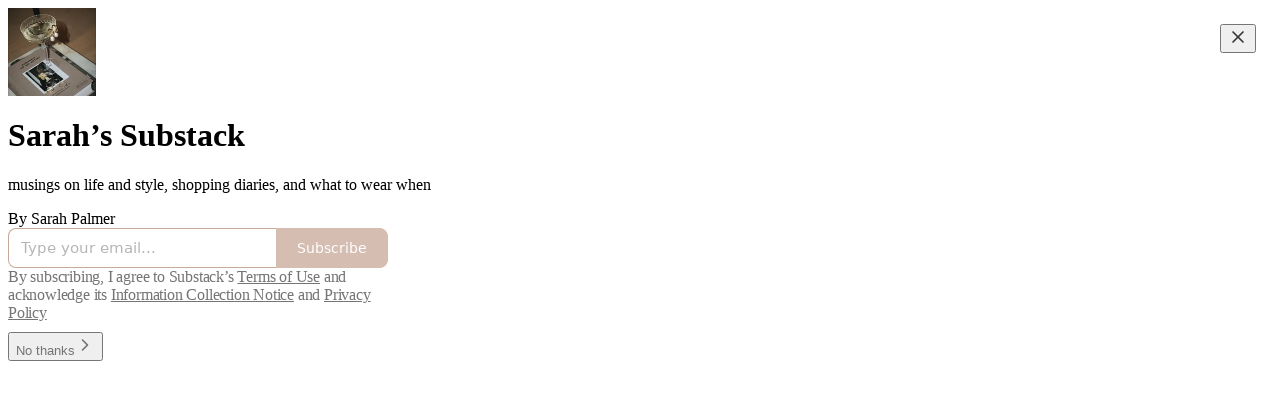

--- FILE ---
content_type: application/javascript; charset=UTF-8
request_url: https://sarahrosepalm.substack.com/cdn-cgi/challenge-platform/h/b/scripts/jsd/93954b626b88/main.js?
body_size: 4580
content:
window._cf_chl_opt={nMUP5:'b'};~function(w4,W,a,A,P,G,F,Q){w4=g,function(N,D,wu,w3,i,T){for(wu={N:416,D:403,i:381,T:412,h:382,k:355,U:413,L:369,l:334,f:394,E:365,O:415},w3=g,i=N();!![];)try{if(T=-parseInt(w3(wu.N))/1+parseInt(w3(wu.D))/2*(parseInt(w3(wu.i))/3)+-parseInt(w3(wu.T))/4*(parseInt(w3(wu.h))/5)+-parseInt(w3(wu.k))/6*(-parseInt(w3(wu.U))/7)+parseInt(w3(wu.L))/8*(-parseInt(w3(wu.l))/9)+-parseInt(w3(wu.f))/10*(parseInt(w3(wu.E))/11)+parseInt(w3(wu.O))/12,T===D)break;else i.push(i.shift())}catch(h){i.push(i.shift())}}(C,380680),W=this||self,a=W[w4(324)],A={},A[w4(351)]='o',A[w4(374)]='s',A[w4(331)]='u',A[w4(352)]='z',A[w4(322)]='n',A[w4(316)]='I',A[w4(326)]='b',P=A,W[w4(333)]=function(N,D,i,T,wm,wH,wQ,w9,U,L,E,O,y,Y){if(wm={N:405,D:400,i:328,T:405,h:387,k:318,U:370,L:370,l:420,f:424,E:349,O:314,c:395},wH={N:418,D:349,i:377},wQ={N:414,D:397,i:393,T:363},w9=w4,D===null||D===void 0)return T;for(U=R(D),N[w9(wm.N)][w9(wm.D)]&&(U=U[w9(wm.i)](N[w9(wm.T)][w9(wm.D)](D))),U=N[w9(wm.h)][w9(wm.k)]&&N[w9(wm.U)]?N[w9(wm.h)][w9(wm.k)](new N[(w9(wm.L))](U)):function(K,ww,Z){for(ww=w9,K[ww(wH.N)](),Z=0;Z<K[ww(wH.D)];K[Z+1]===K[Z]?K[ww(wH.i)](Z+1,1):Z+=1);return K}(U),L='nAsAaAb'.split('A'),L=L[w9(wm.l)][w9(wm.f)](L),E=0;E<U[w9(wm.E)];O=U[E],y=n(N,D,O),L(y)?(Y=y==='s'&&!N[w9(wm.O)](D[O]),w9(wm.c)===i+O?h(i+O,y):Y||h(i+O,D[O])):h(i+O,y),E++);return T;function h(K,Z,w8){w8=g,Object[w8(wQ.N)][w8(wQ.D)][w8(wQ.i)](T,Z)||(T[Z]=[]),T[Z][w8(wQ.T)](K)}},G=w4(361)[w4(346)](';'),F=G[w4(420)][w4(424)](G),W[w4(320)]=function(N,D,wT,wC,i,T,h,k){for(wT={N:335,D:349,i:392,T:363,h:353},wC=w4,i=Object[wC(wT.N)](D),T=0;T<i[wC(wT.D)];T++)if(h=i[T],h==='f'&&(h='N'),N[h]){for(k=0;k<D[i[T]][wC(wT.D)];-1===N[h][wC(wT.i)](D[i[T]][k])&&(F(D[i[T]][k])||N[h][wC(wT.T)]('o.'+D[i[T]][k])),k++);}else N[h]=D[i[T]][wC(wT.h)](function(U){return'o.'+U})},Q=function(wV,wx,wv,wK,wy,wP,D,i,T){return wV={N:368,D:399},wx={N:359,D:363,i:401,T:359,h:372,k:372},wv={N:349},wK={N:349,D:372,i:414,T:397,h:393,k:397,U:393,L:414,l:397,f:393,E:378,O:363,c:378,y:359,Y:359,K:414,Z:393,v:363,x:363,V:378,j:363,e:359,J:363,o:401},wy={N:323,D:372},wP=w4,D=String[wP(wV.N)],i={'h':function(h){return null==h?'':i.g(h,6,function(k,wb){return wb=g,wb(wy.N)[wb(wy.D)](k)})},'g':function(U,L,E,wp,O,y,Y,K,Z,x,V,j,J,o,M,w0,w1,w2){if(wp=wP,U==null)return'';for(y={},Y={},K='',Z=2,x=3,V=2,j=[],J=0,o=0,M=0;M<U[wp(wK.N)];M+=1)if(w0=U[wp(wK.D)](M),Object[wp(wK.i)][wp(wK.T)][wp(wK.h)](y,w0)||(y[w0]=x++,Y[w0]=!0),w1=K+w0,Object[wp(wK.i)][wp(wK.k)][wp(wK.U)](y,w1))K=w1;else{if(Object[wp(wK.L)][wp(wK.l)][wp(wK.f)](Y,K)){if(256>K[wp(wK.E)](0)){for(O=0;O<V;J<<=1,o==L-1?(o=0,j[wp(wK.O)](E(J)),J=0):o++,O++);for(w2=K[wp(wK.E)](0),O=0;8>O;J=J<<1.49|1&w2,o==L-1?(o=0,j[wp(wK.O)](E(J)),J=0):o++,w2>>=1,O++);}else{for(w2=1,O=0;O<V;J=J<<1.93|w2,L-1==o?(o=0,j[wp(wK.O)](E(J)),J=0):o++,w2=0,O++);for(w2=K[wp(wK.c)](0),O=0;16>O;J=J<<1.31|w2&1,o==L-1?(o=0,j[wp(wK.O)](E(J)),J=0):o++,w2>>=1,O++);}Z--,Z==0&&(Z=Math[wp(wK.y)](2,V),V++),delete Y[K]}else for(w2=y[K],O=0;O<V;J=w2&1|J<<1,L-1==o?(o=0,j[wp(wK.O)](E(J)),J=0):o++,w2>>=1,O++);K=(Z--,Z==0&&(Z=Math[wp(wK.Y)](2,V),V++),y[w1]=x++,String(w0))}if(''!==K){if(Object[wp(wK.K)][wp(wK.T)][wp(wK.Z)](Y,K)){if(256>K[wp(wK.E)](0)){for(O=0;O<V;J<<=1,o==L-1?(o=0,j[wp(wK.v)](E(J)),J=0):o++,O++);for(w2=K[wp(wK.E)](0),O=0;8>O;J=J<<1.36|w2&1,L-1==o?(o=0,j[wp(wK.v)](E(J)),J=0):o++,w2>>=1,O++);}else{for(w2=1,O=0;O<V;J=J<<1.75|w2,L-1==o?(o=0,j[wp(wK.x)](E(J)),J=0):o++,w2=0,O++);for(w2=K[wp(wK.V)](0),O=0;16>O;J=1.16&w2|J<<1.64,o==L-1?(o=0,j[wp(wK.j)](E(J)),J=0):o++,w2>>=1,O++);}Z--,0==Z&&(Z=Math[wp(wK.e)](2,V),V++),delete Y[K]}else for(w2=y[K],O=0;O<V;J=J<<1.62|1.06&w2,o==L-1?(o=0,j[wp(wK.v)](E(J)),J=0):o++,w2>>=1,O++);Z--,Z==0&&V++}for(w2=2,O=0;O<V;J=w2&1|J<<1.8,L-1==o?(o=0,j[wp(wK.x)](E(J)),J=0):o++,w2>>=1,O++);for(;;)if(J<<=1,L-1==o){j[wp(wK.J)](E(J));break}else o++;return j[wp(wK.o)]('')},'j':function(h,wZ,wn){return wZ={N:378},wn=wP,null==h?'':h==''?null:i.i(h[wn(wv.N)],32768,function(k,wR){return wR=wn,h[wR(wZ.N)](k)})},'i':function(U,L,E,wG,O,y,Y,K,Z,x,V,j,J,o,M,w0,w2,w1){for(wG=wP,O=[],y=4,Y=4,K=3,Z=[],j=E(0),J=L,o=1,x=0;3>x;O[x]=x,x+=1);for(M=0,w0=Math[wG(wx.N)](2,2),V=1;w0!=V;w1=j&J,J>>=1,0==J&&(J=L,j=E(o++)),M|=V*(0<w1?1:0),V<<=1);switch(M){case 0:for(M=0,w0=Math[wG(wx.N)](2,8),V=1;V!=w0;w1=J&j,J>>=1,0==J&&(J=L,j=E(o++)),M|=(0<w1?1:0)*V,V<<=1);w2=D(M);break;case 1:for(M=0,w0=Math[wG(wx.N)](2,16),V=1;w0!=V;w1=j&J,J>>=1,0==J&&(J=L,j=E(o++)),M|=V*(0<w1?1:0),V<<=1);w2=D(M);break;case 2:return''}for(x=O[3]=w2,Z[wG(wx.D)](w2);;){if(o>U)return'';for(M=0,w0=Math[wG(wx.N)](2,K),V=1;V!=w0;w1=J&j,J>>=1,J==0&&(J=L,j=E(o++)),M|=(0<w1?1:0)*V,V<<=1);switch(w2=M){case 0:for(M=0,w0=Math[wG(wx.N)](2,8),V=1;V!=w0;w1=J&j,J>>=1,J==0&&(J=L,j=E(o++)),M|=(0<w1?1:0)*V,V<<=1);O[Y++]=D(M),w2=Y-1,y--;break;case 1:for(M=0,w0=Math[wG(wx.N)](2,16),V=1;w0!=V;w1=j&J,J>>=1,0==J&&(J=L,j=E(o++)),M|=V*(0<w1?1:0),V<<=1);O[Y++]=D(M),w2=Y-1,y--;break;case 2:return Z[wG(wx.i)]('')}if(y==0&&(y=Math[wG(wx.T)](2,K),K++),O[w2])w2=O[w2];else if(Y===w2)w2=x+x[wG(wx.h)](0);else return null;Z[wG(wx.D)](w2),O[Y++]=x+w2[wG(wx.k)](0),y--,x=w2,0==y&&(y=Math[wG(wx.N)](2,K),K++)}}},T={},T[wP(wV.D)]=i.h,T}(),H();function n(N,D,i,wq,w6,T){w6=(wq={N:384,D:387,i:406,T:371},w4);try{return D[i][w6(wq.N)](function(){}),'p'}catch(h){}try{if(null==D[i])return void 0===D[i]?'u':'x'}catch(k){return'i'}return N[w6(wq.D)][w6(wq.i)](D[i])?'a':D[i]===N[w6(wq.D)]?'D':D[i]===!0?'T':!1===D[i]?'F':(T=typeof D[i],w6(wq.T)==T?b(N,D[i])?'N':'f':P[T]||'?')}function m(i,T,wM,wI,h,k,U){if(wM={N:313,D:429,i:312,T:356,h:364,k:330,U:388,L:347,l:356,f:317,E:373,O:388,c:347},wI=w4,h=wI(wM.N),!i[wI(wM.D)])return;T===wI(wM.i)?(k={},k[wI(wM.T)]=h,k[wI(wM.h)]=i.r,k[wI(wM.k)]=wI(wM.i),W[wI(wM.U)][wI(wM.L)](k,'*')):(U={},U[wI(wM.l)]=h,U[wI(wM.h)]=i.r,U[wI(wM.k)]=wI(wM.f),U[wI(wM.E)]=T,W[wI(wM.O)][wI(wM.c)](U,'*'))}function z(wh,wg,i,T,h,k,U){wg=(wh={N:360,D:407,i:427,T:380,h:410,k:386,U:348,L:428,l:342,f:379,E:358,O:321},w4);try{return i=a[wg(wh.N)](wg(wh.D)),i[wg(wh.i)]=wg(wh.T),i[wg(wh.h)]='-1',a[wg(wh.k)][wg(wh.U)](i),T=i[wg(wh.L)],h={},h=Ijql6(T,T,'',h),h=Ijql6(T,T[wg(wh.l)]||T[wg(wh.f)],'n.',h),h=Ijql6(T,i[wg(wh.E)],'d.',h),a[wg(wh.k)][wg(wh.O)](i),k={},k.r=h,k.e=null,k}catch(L){return U={},U.r={},U.e=L,U}}function H(wd,wo,we,wF,N,D,i,T,h){if(wd={N:337,D:429,i:341,T:315,h:422,k:422,U:354,L:311,l:311},wo={N:341,D:315,i:311},we={N:375},wF=w4,N=W[wF(wd.N)],!N)return;if(!I())return;(D=![],i=N[wF(wd.D)]===!![],T=function(wz,k){if(wz=wF,!D){if(D=!![],!I())return;k=z(),s(k.r,function(U){m(N,U)}),k.e&&S(wz(we.N),k.e)}},a[wF(wd.i)]!==wF(wd.T))?T():W[wF(wd.h)]?a[wF(wd.k)](wF(wd.U),T):(h=a[wF(wd.L)]||function(){},a[wF(wd.l)]=function(wX){wX=wF,h(),a[wX(wo.N)]!==wX(wo.D)&&(a[wX(wo.i)]=h,T())})}function I(wU,wN,N,D,i,T){return wU={N:337,D:332,i:419},wN=w4,N=W[wN(wU.N)],D=3600,i=Math[wN(wU.D)](+atob(N.t)),T=Math[wN(wU.D)](Date[wN(wU.i)]()/1e3),T-i>D?![]:!![]}function s(N,D,wE,wf,wl,wL,wD,i,T){wE={N:337,D:338,i:425,T:325,h:327,k:426,U:396,L:345,l:429,f:398,E:409,O:350,c:391,y:376,Y:399,K:336},wf={N:339},wl={N:329,D:312,i:340,T:329},wL={N:398},wD=w4,i=W[wD(wE.N)],T=new W[(wD(wE.D))](),T[wD(wE.i)](wD(wE.T),wD(wE.h)+W[wD(wE.k)][wD(wE.U)]+wD(wE.L)+i.r),i[wD(wE.l)]&&(T[wD(wE.f)]=5e3,T[wD(wE.E)]=function(wi){wi=wD,D(wi(wL.N))}),T[wD(wE.O)]=function(wW){wW=wD,T[wW(wl.N)]>=200&&T[wW(wl.N)]<300?D(wW(wl.D)):D(wW(wl.i)+T[wW(wl.T)])},T[wD(wE.c)]=function(wa){wa=wD,D(wa(wf.N))},T[wD(wE.y)](Q[wD(wE.Y)](JSON[wD(wE.K)](N)))}function X(N,wk,wB){return wk={N:357},wB=w4,Math[wB(wk.N)]()<N}function S(T,h,wc,wA,k,U,L,l,f,E,O,c){if(wc={N:383,D:317,i:337,T:327,h:426,k:396,U:385,L:362,l:338,f:425,E:325,O:398,c:409,y:417,Y:310,K:367,Z:426,v:319,x:423,V:390,j:404,e:411,J:408,o:366,d:356,M:421,w0:376,w1:399},wA=w4,!X(.01))return![];U=(k={},k[wA(wc.N)]=T,k[wA(wc.D)]=h,k);try{L=W[wA(wc.i)],l=wA(wc.T)+W[wA(wc.h)][wA(wc.k)]+wA(wc.U)+L.r+wA(wc.L),f=new W[(wA(wc.l))](),f[wA(wc.f)](wA(wc.E),l),f[wA(wc.O)]=2500,f[wA(wc.c)]=function(){},E={},E[wA(wc.y)]=W[wA(wc.h)][wA(wc.Y)],E[wA(wc.K)]=W[wA(wc.Z)][wA(wc.v)],E[wA(wc.x)]=W[wA(wc.h)][wA(wc.V)],E[wA(wc.j)]=W[wA(wc.Z)][wA(wc.e)],O=E,c={},c[wA(wc.J)]=U,c[wA(wc.o)]=O,c[wA(wc.d)]=wA(wc.M),f[wA(wc.w0)](Q[wA(wc.w1)](c))}catch(y){}}function g(w,B,N){return N=C(),g=function(D,i,W){return D=D-310,W=N[D],W},g(w,B)}function b(N,D,wr,w5){return wr={N:402,D:402,i:414,T:343,h:393,k:392,U:344},w5=w4,D instanceof N[w5(wr.N)]&&0<N[w5(wr.D)][w5(wr.i)][w5(wr.T)][w5(wr.h)](D)[w5(wr.k)](w5(wr.U))}function R(N,wS,w7,D){for(wS={N:328,D:335,i:389},w7=w4,D=[];N!==null;D=D[w7(wS.N)](Object[w7(wS.D)](N)),N=Object[w7(wS.i)](N));return D}function C(C0){return C0='cloudflare-invisible,isNaN,loading,bigint,error,from,VIQF7,UxIdq5,removeChild,number,UmLhgyu5GbenFsCE2MN4TJv6+OA9aZocWI8qKpz-Rx13QSPtrYDlijHk0dB$7fwXV,document,POST,boolean,/cdn-cgi/challenge-platform/h/,concat,status,event,undefined,floor,Ijql6,18zbuKBs,keys,stringify,__CF$cv$params,XMLHttpRequest,xhr-error,http-code:,readyState,clientInformation,toString,[native code],/jsd/oneshot/93954b626b88/0.5513481549465131:1763151869:D3z7tCMenO_wQbFIzCcb-eObapGzluA8f2dYRn1kd4k/,split,postMessage,appendChild,length,onload,object,symbol,map,DOMContentLoaded,6yhwghz,source,random,contentDocument,pow,createElement,_cf_chl_opt;kdLcs8;ZYSYt6;mJfw0;CntK7;Fikdj5;PZulp7;bMAJa5;LsaOO2;cwlZd3;xrOqw4;MoGZ8;ZxbA6;vlPW5;Ijql6;UxIdq5;sfiTj7;FtwmA0,/invisible/jsd,push,sid,11elJELq,chctx,chlApiUrl,fromCharCode,48176qVVjKe,Set,function,charAt,detail,string,error on cf_chl_props,send,splice,charCodeAt,navigator,display: none,128301cPDMcz,26585tQJnde,msg,catch,/b/ov1/0.5513481549465131:1763151869:D3z7tCMenO_wQbFIzCcb-eObapGzluA8f2dYRn1kd4k/,body,Array,parent,getPrototypeOf,JwVtE8,onerror,indexOf,call,1904690qmJJKV,d.cookie,nMUP5,hasOwnProperty,timeout,GOLti,getOwnPropertyNames,join,Function,2nGAsSH,chlApiClientVersion,Object,isArray,iframe,errorInfoObject,ontimeout,tabIndex,Brug8,196TroPrP,4113221sZXXHj,prototype,9207492ouRGGB,553935KfayRV,chlApiSitekey,sort,now,includes,jsd,addEventListener,chlApiRumWidgetAgeMs,bind,open,_cf_chl_opt,style,contentWindow,api,evkH5,onreadystatechange,success'.split(','),C=function(){return C0},C()}}()

--- FILE ---
content_type: application/javascript
request_url: https://substackcdn.com/bundle/static/js/2954.1a595092.js
body_size: 11093
content:
"use strict";(self.webpackChunksubstack=self.webpackChunksubstack||[]).push([["2954"],{20876:function(e,t,n){n.d(t,{A:()=>i});let i=2101!=n.j?{ctaBase:"ctaBase-Dht55f",cta:"cta-X9m2EB ctaBase-Dht55f",ctaPrimary:"ctaPrimary-I2ba02 ctaBase-Dht55f",ctaPrimaryPubTheme:"ctaPrimaryPubTheme-tuyLcP ctaBase-Dht55f"}:null},2256:function(e,t,n){n.d(t,{r:()=>l});var i=n(10201),r=n(10996);let a=2101!=n.j?{coverTheme:"coverTheme-PJLqY5"}:null;function l(e){let{children:t}=e;return(0,i.Y)(r.NP,{theme:a.coverTheme,children:t})}},9266:function(e,t,n){if(n.d(t,{Ay:()=>J,Be:()=>$,cL:()=>Q}),2101!=n.j)var i=n(69277);if(2101!=n.j)var r=n(70408);var a=n(79785),l=n(10201),o=n(32485),s=n.n(o),c=n(12215);if(2101!=n.j)var d=n(87677);if(2101!=n.j)var u=n(48697);var p=n(17402),m=n(2256),g=n(97432),h=n(81249),_=n(74981),f=n(72880),b=n(85048),v=n(52820),y=n(84605),Y=n(53989),w=n(85478),x=n(34835),E=n(86500),A=n(94729),N=n(68349),S=n(40859),C=n(35369),I=n(76977),k=n(81203),F=n(63136),D=n(54754),P=n(97757),T=n(21398),L=n(11510),B=n(49095),R=n(28194),O=n(56262),q=n(39318);if(2101!=n.j)var W=n(41086);var z=n(80856),U=n(46058),j=n(49807),M=n(82776);if(2101!=n.j)var H=n(57324);var V=n(82121);function K(){let e=(0,a._)(["By ",""]);return K=function(){return e},e}let G="intro_popup_last_hidden_at";function $(e){let{includePrice:t=!0,includeRankingDetail:i=!0,includeByline:r=!0,includeBadge:a=!1,rankingDetailOverrideText:o=null,language:s="en"}=arguments.length>1&&void 0!==arguments[1]?arguments[1]:{},c=s||e.language,{iTemplate:d}=I18N.i(s||e.language),u=(0,M.getByLine)(e),p=null;return i&&(p=o||(e.rankingDetailByLanguage&&"en"!==c&&e.rankingDetailByLanguage[c]?e.rankingDetailByLanguage[c].rankingDetail:e.rankingDetail)),(0,l.FD)(D.r,{separator:" \xb7 ",children:[r&&u?(0,l.FD)(I.pT,{inline:!0,gap:4,children:[d(K(),u),a&&(0,l.Y)(T.Ic,{module:"../user_badge/UserBadge",resolve:e=>e.UserStatusSymbols,onRequest:()=>Promise.resolve().then(n.bind(n,49095)),size:"sm",tier:e.author_bestseller_tier,userId:e.author_id,whileLoading:e.author_bestseller_tier?(0,l.Y)(I.pT,{alignItems:"center",children:(0,l.Y)(B.UserStatusSymbols,{size:"sm",tier:e.author_bestseller_tier})}):(0,l.Y)(l.FK,{})})]}):null,p,t&&function(e,t){let{language:n}=t,i=!e.disable_monthly_subscriptions&&e.plans&&e.plans.filter(e=>"month"===e.interval).sort((e,t)=>e.amount-t.amount)[0],r=!e.disable_annual_subscriptions&&e.plans&&e.plans.filter(e=>"year"===e.interval).sort((e,t)=>e.amount-t.amount)[0],a=i||r;if(a)return(0,R.xB)(a,{language:n})}(e,{language:s})]})}let J=2101!=n.j?(0,p.memo)(e=>{var t,n,a;let{publication:o,user:s,post:d,onHide:u,freeSignup:g,hidden:h,alwaysShow:_,showOnMount:f,freeSignupEmail:b,email:S,referralCode:C,blurbs:I,launchWelcomePage:k,topThreePosts:F,topThreeSubscribers:D}=e,{getConfigFor:T}=(0,w.mJ)(),B=T("welcome_page_query_params"),R=(0,L.Iu)(),{iString:z}=(0,y.GO)(),[U,V]=(0,p.useState)(!1),[K,$]=(0,p.useState)(!!(k||_)),J=(e,t)=>{var n;return B&&null!=(n=(0,W.y)(e))?n:t},[Q]=(0,p.useState)(J("no_skip",void 0)),[et]=(0,p.useState)(J("no_blurbs",!1)),[en]=(0,p.useState)(()=>{let e=J("hero_text",void 0);return e?decodeURIComponent(e):void 0}),{getExperimentVariant:ei,exposeExperiment:er}=(0,v.Wk)(),{getSettingFor:ea}=(0,Y.Pu)(),el=null!=(t=(0,W.y)("force"))?t:void 0;(0,p.useEffect)(()=>{let e=e=>{"Escape"===e.key&&ed(!0)};if(K)return document.addEventListener("keydown",e),()=>{document.removeEventListener("keydown",e)}},[K]),(0,p.useEffect)(()=>{if(k&&!eu()||es()){if("undefined"!=typeof window&&(0,N.iQ)(document.documentElement,"has-intro-popup"),(0,W.y)("r")){let e=(0,W.y)("r");s&&(0,M.userReferralKey)(s)===e||(0,E.u4)(E.qY.COVER_PAGE_REFERRAL_VISIT,{referral_key:e,referring_user:(0,M.userFromReferralKey)(e)})}eo()}else u&&u(),(0,x.E)({hide_intro_popup:!0}),"undefined"!=typeof window&&(0,N.vy)(document.documentElement,"has-intro-popup"),!_&&"undefined"!=typeof window&&(0,N.nB)(document.documentElement,"show-intro-popup")&&(0,N.vy)(document.documentElement,"show-intro-popup");return["no_skip","no_blurbs","hero_text","hide_intro_popup"].forEach(e=>(0,N.qm)(e)),()=>{"undefined"!=typeof window&&(0,N.vy)(document.documentElement,"has-intro-popup"),ed(!0)}},[]);let eo=()=>{"undefined"!=typeof window&&((0,N.iQ)(document.documentElement,"show-intro-popup"),(0,E.u4)(E.qY.COVER_PAGE_SHOWN,{has_cover_photo:!!o.cover_photo_url,has_free_signup_email:!!b,has_free_signup:!!g,functional_version:!0,launch_welcome_page:k,always_show:_,hidden:h,screen_height:"undefined"!=typeof window?window.innerHeight:null,screen_width:"undefined"!=typeof window?window.innerWidth:null,test_experiment_variant_v5:ei("test_experiment_v5")}),er("test_experiment_v5"),_||(0,E.b8)("pageview",{dl:"".concat(document.location.origin,"/welcome").concat(document.location.search)})),$(!0)},es=(0,p.useCallback)(()=>!!_||!h&&(!!f||!!U||!eu()&&!!(null==d||d&&!(0,O.isPaidAudience)(d.audience))&&!g&&(!s||!s.is_free_subscribed&&!s.is_subscribed)),[_,g,h,d,f,U,s]),ec=ea("display_welcome_page_details")&&o.freeSubscriberCount&&!(0,N.rr)()&&!el&&!o.invite_only&&!C&&!o.custom_domain&&(null==F?void 0:F.length)&&(null==D?void 0:D.length)&&!Q&&!en;(0,p.useEffect)(()=>{K&&es()&&ec&&er("welcome_page_update_desktop_visuals_limited")},[er,ea,ec,es,K]);let ed=e=>{e||(ep(),setTimeout(()=>{(0,x.E)({hide_intro_popup:!0})},500)),u&&u(),!_&&"undefined"!=typeof window&&(0,N.nB)(document.documentElement,"show-intro-popup")&&(0,N.vy)(document.documentElement,"show-intro-popup")},eu=()=>{let e=c.get(G);if(e&&new Date(e)>new Date(Date.now()-864e5))return!0;return!1},ep=()=>{c.set(G,new Date().toJSON(),{expires:3650})},em=async e=>{(0,E.u4)(E.qY.COVER_PAGE_EMAIL_SUBMITTED,{is_paying_sub:!!e.body.prompt_to_login,has_plans:!!o.plans,functional_version:!0,homepage_type:o.homepage_type}),ep(),V(!0),(0,x.E)({freeSignup:!0,freeSignupEmail:e.body.email});let t=_?"/":document.location.href;e.body.prompt_to_login?setTimeout(()=>{document.location.href=(0,q.yRP)("/account/login",{redirect:t,email:e.body.email})},30):document.location.href=(0,q.yRP)("/subscribe",(0,r._)((0,i._)({next:t,later:!0,just_signed_up:!0},e.body.subscription_id&&{subscription_id:e.body.subscription_id},e.body.referral_token&&{referral_token:e.body.referral_token}),{requires_confirmation:e.body.requires_confirmation?"true":"",utm_source:H.VU.coverPage,email:e.body.email,skip_redirect_check:!0}))},eg=()=>{(0,E.u4)(E.qY.COVER_PAGE_MAYBE_LATER_CLICKED,{functional_version:!0}),ed()},eh=ei("get_app_pill_welcome_page_v2"),e_=R&&(!s||!s.reader_installed_at),ef="treatment"===eh&&e_,eb=c.get("ab_testing_id"),ev=async()=>{let e=(0,j.Bte)({subdomain:o.subdomain,utm_source:H.VU.coverPage,utm_campaign:H._9.welcomeSubscribeInApp,redirect:"app-store"});(0,E.u4)(E.qY.APP_STORE_LINK_CLICKED,{source:"welcome_page_subscribe_in_app",utm_campaign:H._9.welcomeSubscribeInApp,utm_source:H.VU.coverPage}),await (0,A.x6)("/api/v1/onboarding_intended_recommendations",{method:"POST",json:{recommendations:[{publicationId:o.id,isPrechecked:!0,source:"get_app_pill_welcome_page_v2_experiment"}],useIp:!s}}).catch(e=>{}),(0,N.V2)(e,{local_navigation:!1})};if((0,p.useEffect)(()=>{K&&es()&&e_&&R&&er("get_app_pill_welcome_page_v2")},[K,es,e_,er,R]),!K||!es())return null;let ey=(0,l.Y)(ee,{source:"cover_page",email:S,pub:o,user:null!=s?s:null,freeSignup:g,freeSignupEmail:b,referralCode:C,forceSignup:null!=(a=null!=(n=(0,W.y)("force"))?n:Q)?a:void 0,onMaybeLater:Q?void 0:eg,onFreeSignup:em,blurbs:I,hideBlurbs:et,overrideSubtitle:en});if(ec)switch(ei("welcome_page_update_desktop_visuals_limited")){case"treatment_social_proof":ey=(0,l.Y)(X,{email:S,pub:o,user:null!=s?s:null,freeSignup:g,freeSignupEmail:b,onMaybeLater:eg,onFreeSignup:em,blurbs:I,topThreeSubscribers:D});break;case"treatment_large_fonts":ey=(0,l.Y)(Z,{email:S,pub:o,user:null!=s?s:null,freeSignup:g,freeSignupEmail:b,onMaybeLater:eg,onFreeSignup:em,blurbs:I})}return(0,l.Y)(m.r,{children:(0,l.Y)("div",{className:"intro-popup",children:(0,l.FD)("div",{className:"intro-popup-page",children:[ey,ef&&(0,l.Y)(P.T,{abTestingId:eb,priority:"primary",surface:"intro_popup",usePubTheme:!0,text:z("Subscribe in App"),onClick:ev,openModalOnClick:!1})]})})})}):null,Q=e=>(0,l.Y)("div",{className:"intro-inline",children:(0,l.Y)(ee,(0,i._)({},e))}),X=e=>{var t,r,a,o,c;let{pub:d,user:u,email:m,freeSignup:v,freeSignupEmail:w,onMaybeLater:x,onFreeSignup:A,blurbs:N,topThreeSubscribers:C}=e,D="cover_page",P=(0,p.useContext)(Y.l9),{iString:L,language:B}=(0,y.GO)(),{title:R,subtitle:O,logoUrl:W,coverPhotoUrl:z,hideTitle:j,hideSubtitle:M}=et(d),H=z&&(0,q.d4Y)(z),K=H&&H.width/H.height,G=!!(K&&K<2),J=!j||z&&G,Q=!M||z&&G;(0,p.useEffect)(()=>{(0,E.u4)(E.qY.FULL_EMAIL_FORM_SHOWN,{source:D,functional_version:!0,version:"social-proof"})},[D]);let X=N?N.filter(e=>""!=e.description):[],Z=$(d,{includePrice:!1,includeBadge:!0,includeRankingDetail:!1,language:B});return(0,l.FD)("div",{className:"full-email-form",children:[(0,l.FD)("div",{className:"vertically-centered",children:[(0,l.Y)(ei,{onClick:x}),z?G?null:(0,l.Y)(S.az,{paddingBottom:48,children:(0,l.Y)(f.o,{className:V.A.publicationCoverPhotoCenter,src:z,imageProps:{quality:"auto:best"},maxWidth:840,loading:"eager",style:(0,i._)({},H&&H.width&&{height:"min(168px, ".concat(840*H.height/H.width,"px)")}),imageIsFixedWidth:!0})}):W&&(0,l.Y)(S.az,{paddingBottom:32,children:(0,l.Y)(k.Nq,{logoUrl:W,size:88})}),(0,l.FD)(I.pT,{gap:48,children:[(0,l.FD)(I.I1,{className:G?V.A.column:V.A.centeredColumn,gap:32,children:[(0,l.FD)(I.I1,{gap:16,children:[J?(0,l.Y)(F.EY.H1,{textAlign:G?"left":"center",font:"pub-headings",className:V.A.coverPrimary,textWrap:"balance",children:R}):null,Q?(0,l.Y)(F.EY.B3,{textAlign:G?"left":"center",font:"display",size:15,lineHeight:20,className:V.A.coverSecondary,textWrap:"balance",children:O}):null,Z&&(null==(o=Z.props)||null==(a=o.children)||null==(r=a.filter)||null==(t=r.call(a,Boolean))?void 0:t.length)?(0,l.Y)(F.EY.B2,{textAlign:G?"left":"center",weight:"semibold",font:"display",size:17,lineHeight:24,className:V.A.coverSecondary,children:Z}):null]}),(0,l.FD)(I.I1,{gap:16,children:[(0,l.FD)(I.pT,{alignItems:"center",alignSelf:G?"start":"center",gap:8,children:[(0,l.Y)(I.pT,{alignItems:"center",className:s()(V.A.faces),children:C.map((e,t)=>{let{id:i,photo_url:r}=e,a=(0,l.Y)(f.o,{className:s()(V.A.face,0===t&&V.A.first,t===C.length-1&&V.A.last),style:{zIndex:C.length-t},maxWidth:80,src:(0,q.dJ9)(r||(0,U.Ji)(i),64),imageIsFixedWidth:!0});return(0,l.Y)(T.Ic,{module:"@/frontend/components/ProfileHoverCard",resolve:e=>e.ProfileHoverCard,onRequest:()=>Promise.all([n.e("1178"),n.e("5911"),n.e("271"),n.e("1526"),n.e("4094"),n.e("2828"),n.e("5525"),n.e("8295")]).then(n.bind(n,35479)),whileLoading:a,subject:e,dontStopPropagation:!1,disabled:!1,placement:"top-start",children:a})})}),d.freeSubscriberCount?(0,l.FD)(F.EY.H3,{font:"display",weight:"semibold",size:20,lineHeight:24,className:V.A.coverPrimary,translated:!0,children:["Join over ",I18N.p(d.freeSubscriberCount)," subscribers"]}):null]}),(0,l.Y)(g.A,{email:m,isWelcomePageColor:!0,freeSignup:v,freeSignupEmail:w,pub:d,source:D,user:u,onConfirmationRequired:"enabled"===d.payments_state?()=>null:void 0,onSuccess:A||(()=>document.location.href="/"),autoFocus:!0,className:V.A.containerClassName,promptClassName:V.A.promptClassName,inputClassName:V.A.inputClassName,subscribeButtonClassName:V.A.subscribeButtonClassName}),(0,l.FD)(I.pT,{gap:4,cursor:"pointer",alignItems:"center",alignSelf:G?"start":"center",inline:!0,onClick:x,children:[(0,l.Y)(F.EY.B3,{style:{color:"var(--cover_print_secondary)"},children:"No thanks"===P.getSettingFor("welcome_page_opt_out_text")?L("No thanks"):null!=(c=P.getSettingFor("welcome_page_opt_out_text"))?c:L("No thanks")}),(0,l.Y)(h.A,{height:18,stroke:"var(--cover_print_secondary)",strokeWidth:2})]})]})]}),z&&G?(0,l.Y)(I.I1,{className:s()(V.A.column,V.A.hideColumnSmallScreens),gap:32,children:(0,l.Y)(f.o,{className:V.A.publicationCoverPhotoRight,src:z,imageProps:{quality:"auto:best"},maxWidth:476,loading:"eager",imageIsFixedWidth:!0})}):null]}),!!(null==X?void 0:X.length)&&(0,l.Y)("div",{className:"blurb-buffer"}),!!(null==X?void 0:X.length)&&(0,l.Y)(I.Ye,{className:"blurbs",gap:20,children:X.map(e=>(0,l.FD)(I.I1,{gap:8,className:"blurb",children:[(0,l.Y)(F.EY.B4,{className:"blurb-text",children:(0,l.Y)(_.A,{maxLines:4,ellipsesText:"...”",text:"“".concat(e.description,"”")})}),(0,l.FD)(F.EY.B4,{weight:"semibold",className:"blurb-text",children:[e.author_name||e.recommendingPublication.email_from_name||e.recommendingPublication.copyright,", ",(0,l.Y)("a",{href:(0,q.$_T)(e.recommendingPublication),children:e.recommendingPublication.name})]})]}))})]}),(0,l.Y)(b.qd,{publication:d})]})},Z=e=>{var t;let{pub:n,user:r,email:a,freeSignup:o,freeSignupEmail:c,onMaybeLater:d,onFreeSignup:u,blurbs:m}=e,v="cover_page",w=(0,p.useContext)(Y.l9),{getSettingFor:x}=(0,Y.Pu)(),{iString:A,language:N}=(0,y.GO)(),{title:C,subtitle:D,logoUrl:P,coverPhotoUrl:T,hideTitle:L,hideSubtitle:B}=et(n),R=T&&(0,q.d4Y)(T),O=R&&R.width/R.height,W=!!(O&&O<2),z=!L||T&&W,U=!B||T&&W;(0,p.useEffect)(()=>{(0,E.u4)(E.qY.FULL_EMAIL_FORM_SHOWN,{source:v,functional_version:!0,version:"large-fonts"})},[v]);let j=m?m.filter(e=>""!=e.description):[],M=x("display_welcome_page_details");return(0,l.FD)("div",{className:"full-email-form",children:[(0,l.FD)("div",{className:"vertically-centered",children:[(0,l.Y)(ei,{onClick:d}),T?W?null:(0,l.Y)(S.az,{paddingBottom:48,children:(0,l.Y)(f.o,{className:V.A.publicationCoverPhotoCenter,src:T,imageProps:{quality:"auto:best"},maxWidth:840,loading:"eager",style:(0,i._)({},R&&R.width&&{height:"min(168px, ".concat(840*R.height/R.width,"px)")}),imageIsFixedWidth:!0})}):P&&(0,l.Y)(S.az,{paddingBottom:32,children:(0,l.Y)(k.Nq,{logoUrl:P,size:88})}),(0,l.FD)(I.pT,{gap:48,children:[(0,l.FD)(I.I1,{className:W?V.A.largeColumn:V.A.largeCenteredColumn,gap:32,children:[(0,l.FD)(I.I1,{gap:16,children:[z?(0,l.Y)(F.EY.H1,{textAlign:W?"left":"center",font:"pub-headings",className:s()(V.A.coverPrimary,V.A.largeHeading),textWrap:"balance",children:C}):null,U?(0,l.Y)(F.EY.B3,{textAlign:W?"left":"center",font:"display",size:15,lineHeight:20,className:s()(V.A.coverSecondary,V.A.largeSubHeading),textWrap:"balance",children:D}):null,(0,l.Y)(F.EY.B2,{textAlign:"left",weight:"semibold",font:"display",size:17,lineHeight:24,className:V.A.coverSecondary,alignSelf:W?"start":"center",children:$(n,{includePrice:!1,includeBadge:!0,rankingDetailOverrideText:n.rankingDetailFreeSubscriberCount,includeRankingDetail:!!M,language:N})})]}),(0,l.FD)(I.I1,{gap:16,children:[(0,l.Y)(g.A,{email:a,isWelcomePageColor:!0,freeSignup:o,freeSignupEmail:c,pub:n,source:v,user:r,onConfirmationRequired:"enabled"===n.payments_state?()=>null:void 0,onSuccess:u||(()=>document.location.href="/"),autoFocus:!0,className:V.A.containerClassName,promptClassName:V.A.largePromptClassName,inputClassName:V.A.largeInputClassName,inputWrapperClassName:V.A.largeInputWrapperClassName,subscribeButtonClassName:V.A.largeSubscribeButtonClassName}),(0,l.FD)(I.pT,{gap:4,cursor:"pointer",alignItems:"center",alignSelf:"center",inline:!0,onClick:d,children:[(0,l.Y)(F.EY.B1,{size:20,lineHeight:30,weight:"semibold",style:{color:"var(--cover_print_secondary)"},children:"No thanks"===w.getSettingFor("welcome_page_opt_out_text")?A("No thanks"):null!=(t=w.getSettingFor("welcome_page_opt_out_text"))?t:A("No thanks")}),(0,l.Y)(h.A,{height:18,stroke:"var(--cover_print_secondary)",strokeWidth:2})]})]})]}),T&&W?(0,l.Y)(I.I1,{className:s()(V.A.largeColumn,V.A.hideLargeColumnSmallScreens),gap:32,children:(0,l.Y)(f.o,{className:V.A.largePublicationCoverPhotoRight,src:T,imageProps:{quality:"auto:best"},maxWidth:568,loading:"eager",imageIsFixedWidth:!0})}):null]}),!!(null==j?void 0:j.length)&&(0,l.Y)("div",{className:"blurb-buffer"}),!!(null==j?void 0:j.length)&&(0,l.Y)(I.Ye,{className:"blurbs",gap:20,children:j.map(e=>(0,l.FD)(I.I1,{gap:8,className:"blurb",children:[(0,l.Y)(F.EY.B4,{className:"blurb-text",children:(0,l.Y)(_.A,{maxLines:4,ellipsesText:"...”",text:"“".concat(e.description,"”")})}),(0,l.FD)(F.EY.B4,{weight:"semibold",className:"blurb-text",children:[e.author_name||e.recommendingPublication.email_from_name||e.recommendingPublication.copyright,", ",(0,l.Y)("a",{href:(0,q.$_T)(e.recommendingPublication),children:e.recommendingPublication.name})]})]}))})]}),(0,l.Y)(b.qd,{publication:n})]})},ee=e=>{var t;let{autoFocus:r=!0,pub:a,user:o,email:c,freeSignup:u,freeSignupEmail:m,referralCode:h,source:f,forceSignup:b,submitButtonText:v,onMaybeLater:w,onFreeSignup:x,blurbs:A,hideBlurbs:N,overrideSubtitle:S}=e,k=(0,p.useContext)(Y.l9),{iString:D}=(0,y.GO)(),P=(0,W.y)("referralCode"),L=(0,W.y)("refSource"),B=D("Learn More"),R=(0,q.DNs)(a,{params:(0,i._)({utm_source:H.VU.subscribeEmail,utm_content:H.fL.learnMore},P&&{referralCode:P},L&&{refSource:L})});(0,p.useEffect)(()=>{"subscribe_page"===f&&(0,E.u4)(E.qY.SUBSCRIBE_EMAIL_FULL_SCREEN_SHOWN,{functional_version:!0}),(0,E.u4)(E.qY.FULL_EMAIL_FORM_SHOWN,{source:f,functional_version:!0})},[f]);let O=A&&!N?A.filter(e=>""!=e.description):[];return(0,l.Y)("div",{className:"full-email-form",children:(0,l.FD)("div",{className:"vertically-centered",children:[w&&!a.invite_only&&(0,l.Y)(ei,{onClick:w}),(0,l.Y)(en,{pub:a,overrideSubtitle:S}),!a.invite_only||o&&o.is_free_subscribed?(0,l.FD)(l.FK,{children:[(0,l.Y)(I.Ye,{justifyContent:"center",style:{width:"100%"},children:(0,l.FD)(I.I1,{gap:4,style:{width:"100%",maxWidth:"380px"},children:[(0,l.Y)(g.A,{email:c,isWelcomePageColor:!0,freeSignup:u,freeSignupEmail:m,pub:a,referralCode:h,source:f,submitButtonText:v,user:o,onConfirmationRequired:"enabled"===a.payments_state?()=>null:void 0,onSuccess:x||(()=>document.location.href="/"),autoFocus:r}),(0,l.FD)(F.EY.B4,{paddingX:{mobile:16,desktop:0},paddingTop:16,className:V.A.tosText,translated:!0,children:["By subscribing, I agree to Substack’s"," ",(0,l.Y)("a",{className:V.A.tosLink,href:(0,z.lk)(),target:"_blank",rel:"noopener noreferrer",children:"Terms of Use"})," ","and acknowledge its"," ",(0,l.Y)("a",{className:V.A.tosLink,href:(0,z.iQ)(),target:"_blank",rel:"noopener noreferrer",children:"Information Collection Notice"})," ","and"," ",(0,l.Y)("a",{className:V.A.tosLink,href:(0,z.gB)(),target:"_blank",rel:"noopener noreferrer",children:"Privacy Policy"})]})]})}),!b&&(w?(0,l.Y)("a",{onClick:e=>e.preventDefault(),className:"no-styles",children:(0,l.FD)(C.$n,{priority:"quaternary",className:V.A.maybeLater,onClick:w,"data-testid":"maybeLater",children:["No thanks"===k.getSettingFor("welcome_page_opt_out_text")?D("No thanks"):null!=(t=k.getSettingFor("welcome_page_opt_out_text"))?t:D("No thanks"),(0,l.Y)(d.A,{size:20})]})}):(0,l.FD)(C.$n,{priority:"quaternary",className:V.A.maybeLater,href:R,localNavigation:!1,children:[B,(0,l.Y)(d.A,{size:20})]}))]}):(0,l.Y)(T.Ic,{onRequest:()=>Promise.all([n.e("9508"),n.e("273")]).then(n.bind(n,66312)),resolve:e=>e.InviteActions,module:"./InviteActions",pub:a,user:o,freeSignupEmail:m}),!!(null==O?void 0:O.length)&&(0,l.Y)("div",{className:"blurb-buffer"}),!!(null==O?void 0:O.length)&&(0,l.Y)(I.Ye,{className:"blurbs",gap:20,children:O.map(e=>(0,l.FD)(I.I1,{gap:8,className:"blurb",children:[(0,l.Y)(F.EY.B4,{className:s()("blurb-text",V.A.blurbText),children:(0,l.Y)(_.A,{maxLines:4,ellipsesText:"...”",text:"“".concat(e.description,"”")})}),(0,l.FD)(F.EY.B4,{weight:"semibold",className:s()("blurb-text",V.A.blurbText),children:[e.author_name||e.recommendingPublication.email_from_name||e.recommendingPublication.copyright,", ",(0,l.Y)("a",{href:(0,q.$_T)(e.recommendingPublication),children:e.recommendingPublication.name})]})]}))})]})})},et=(e,t)=>{let n,i,r,a,l,o,{getConfigFor:s}=(0,w.mJ)();if(s("section_specific_welcome_pages")&&e.section){var c;n=e.section.name,i=e.section.description,r=null!=(c=e.section.logo_url)?c:e.logo_url,l=!!((a=e.section.cover_photo_url)&&e.section.hide_intro_title),o=!!(a&&e.section.hide_intro_subtitle)}else n=e.name,i=e.hero_text,r=e.logo_url,l=!!((a=e.cover_photo_url)&&e.hide_intro_title),o=!!(a&&e.hide_intro_subtitle);return t&&(i=t),{title:n,subtitle:i,logoUrl:r,coverPhotoUrl:a,hideTitle:l,hideSubtitle:o}},en=e=>{let{pub:t,overrideSubtitle:n}=e,{getSettingFor:r}=(0,Y.Pu)(),{language:a}=(0,y.GO)(),{title:o,subtitle:c,logoUrl:d,coverPhotoUrl:u,hideTitle:p,hideSubtitle:m}=et(t,n),g=r("display_welcome_page_details"),h=u&&(0,q.d4Y)(u);return(0,l.FD)(l.FK,{children:[u?(0,l.Y)(f.o,{className:"publication-cover-photo",src:u,imageProps:{quality:"auto:best"},maxWidth:1360,loading:"eager",style:(0,i._)({},h&&h.width&&{height:"min(35vh, ".concat(680*h.height/h.width,"px)")})}):d&&(0,l.Y)(S.az,{paddingBottom:32,children:(0,l.Y)(k.Nq,{logoUrl:d,size:88})}),!p&&(0,l.Y)("h1",{className:s()("publication-name",{"no-logo":!d,"with-cover":u},V.A.balancedText),children:o}),!m&&c&&(0,l.Y)("p",{className:s()("publication-tagline with-cover",{verbose:!0,"with-cover":u},V.A.balancedText),children:c}),(0,l.Y)("div",{className:"publication-meta",children:$(t,{includePrice:!1,includeBadge:!0,rankingDetailOverrideText:t.rankingDetailFreeSubscriberCount,includeRankingDetail:!!g,language:a})})]})},ei=e=>{let{onClick:t}=e;return(0,l.Y)(C.K0,{onClick:t,"aria-label":"Close","data-testid":"close-welcome-modal",priority:"tertiary",className:V.A.closeWelcomeModal,children:(0,l.Y)(u.A,{size:20})})}},77441:function(e,t,n){n.d(t,{f:()=>h});var i=n(10201),r=n(17402),a=n(15734),l=n.n(a),o=n(82519),s=n(84605),c=n(86500),d=n(35369),u=n(76977),p=n(88774),m=n(50874);let g=887==n.j?[".txt",".srt",".vtt"]:null,h=e=>{let{postId:t,mediaUpload:n,transcription:a,onTranscriptionUploadStarted:h,onTranscriptionUploadCancelled:_,onTranscriptionUploadError:f,onTranscriptionUploaded:b,disabled:v,setUploadedFile:y}=e,{iString:Y}=(0,s.GO)(),[w,x]=(0,r.useState)(!1),[E,A]=(0,r.useState)(""),N=a&&"in_progress"===a.status,[S,C]=(0,r.useState)(null),I=async e=>{if(C(e),null==h||h(),e.length>0&&e[0]){var i,r,a;let l;y&&y(e[0]);let o=null!=(i=e[0].name.split(".").pop())?i:"";(0,c.u4)(c.qY.TRANSCRIPTION_UPLOAD_FILE_STARTED,{post_id:t,audio_upload_id:null==n?void 0:n.id,type:o}),r=e[0],a=async t=>{A(t);let i=null,r={};try{if("txt"===o){var a;[i,r]=(0,m.b5)(t,null!=(a=null==n?void 0:n.duration)?a:0)}else"vtt"===o?[i,r]=(0,m._b)(t):"srt"===o&&([i,r]=(0,m._b)(t));let l=(0,m.gD)(i);if(i&&!l)await k(e[0],o,i,r);else{let e=Y("Error validating transcription file"),t="".concat(e,": ").concat(l);console.error(t),null==f||f(t)}}catch(t){let e=Y("Error parsing transcription file");console.error(e,t),null==f||f(e),y&&y(null)}finally{P()}},(l=new FileReader).onload=e=>{var t;a(null==(t=e.target)?void 0:t.result)},l.readAsText(r)}},k=async(e,i,r,a)=>{let{body:o}=await l().post("/api/v1/drafts/".concat(t,"/upload_transcription/start")).send({speaker_map:a}),{originalTranscriptionFileKey:s,unalignedTranscriptionFileKey:d,alignedTranscriptionFileKey:u}=o;x(!0);try{var p;await l().put(s).send(e).set("Content-Type",e.type),await l().put(d).send(JSON.stringify(r)).set("Content-Type","application/json"),await l().put(u).send(JSON.stringify(null!=(p=null==r?void 0:r.segments)?p:[])).set("Content-Type","application/json"),await l().post("/api/v1/drafts/".concat(t,"/upload_transcription/complete")).send(),await l().post("/api/v1/drafts/".concat(t,"/realign_transcription")).send({edits:{}}).then(e=>{var r;(null==(r=e.body)?void 0:r.data)&&((0,c.u4)(c.qY.TRANSCRIPTION_UPLOAD_FILE_COMPLETED,{post_id:t,audio_upload_id:null==n?void 0:n.id,type:i}),x(!1),b(e.body.data),P())})}catch(e){(0,c.u4)(c.qY.TRANSCRIPTION_UPLOAD_FILE_FAILED,{post_id:t,audio_upload_id:null==n?void 0:n.id,type:i}),console.error("File upload failed:",e),null==f||f(Y("Error uploading transcription file"))}};(0,r.useEffect)(()=>{},[E]);let{openFileDialog:F,fileInputRef:D}=function(e){let{onFilesSelected:t}=e,n=(0,r.createRef)(),i=e=>{let n=e.target;n.files&&n.files.length>0&&t(n.files)};return(0,r.useEffect)(()=>{let e=n.current;if(e)return e.addEventListener("change",i),()=>{e.removeEventListener("change",i)}},[n]),{openFileDialog:()=>{var e;null==(e=n.current)||e.click()},fileInputRef:n}}({onFilesSelected:I}),P=()=>{C(null),D.current&&(D.current.value=""),null==_||_()},T=null==S?void 0:S[0],L=e=>{(0,c.u4)(c.qY.TRANSCRIPTION_UPLOAD_FILE_TYPE_CLICKED,{post_id:t,audio_upload_id:null==n?void 0:n.id,type:e}),D.current&&(D.current.accept=e,setTimeout(()=>F(),50))};return N?null:(0,i.FD)(u.I1,{gap:8,children:[!w&&(0,i.FD)(p.W1,{onOpen:()=>{(0,c.u4)(c.qY.TRANSCRIPTION_UPLOAD_FILE_CLICKED,{post_id:t,audio_upload_id:null==n?void 0:n.id})},trigger:(0,i.Y)(d.$n,{disabled:v,priority:"secondary",trailing:(0,i.Y)(o.A,{}),children:Y("Upload transcript")}),children:[(0,i.Y)(p.Dr,{onClick:()=>L(".txt"),children:Y("Upload .txt file")}),(0,i.Y)(p.Dr,{onClick:()=>L(".vtt"),children:Y("Upload .vtt file")}),(0,i.Y)(p.Dr,{onClick:()=>L(".srt"),children:Y("Upload .srt file")})]}),T&&(0,i.Y)(u.I1,{gap:8}),(0,i.Y)("input",{type:"file",ref:D,style:{display:"none"},accept:g.join(",")})]})}},60346:function(e,t,n){n.d(t,{H:()=>g});var i=n(10201),r=n(32485),a=n.n(r),l=n(72880),o=n(84605),s=n(17028),c=n(46453),d=n(11510),u=n(49807);if(2101!=n.j)var p=n(57324);var m=n(44307);function g(e){let{onDismiss:t,version:n,asParent:r}=e,l=(0,d.Iu)();return(0,i.FD)(s.I1,{borderTop:r?"detail":"transparent",gap:8,justifyContent:"center",alignItems:"center",className:a()(m.A.transparentLoginPrompt,"app"===n&&m.A.appPrompt,r&&m.A.asParent),minHeight:l?400:void 0,onClick:e=>{e.preventDefault(),e.stopPropagation()},children:["login"===n&&(0,i.Y)(h,{}),"app"===n&&(0,i.Y)(_,{onDismiss:t})]})}function h(){let{iString:e}=(0,o.GO)(),{requireLogin:t,onboardingModalRef:n}=(0,c.eE)();return(0,i.FD)(i.FK,{children:[(0,i.Y)(s.EY,{size:19,color:"primary",font:"display",fontWeight:"semibold",translated:!0,children:"Log in for more"}),(0,i.Y)(s.EY,{color:"secondary",size:15,translated:!0,children:"Or create an account"}),(0,i.FD)(s.Ye,{gap:8,paddingTop:8,children:[(0,i.Y)(s.$n,{style:{width:"138px"},size:"sm",priority:"secondary-outline",onClick:()=>null==t?void 0:t(),children:e("Login")}),(0,i.Y)(s.$n,{onClick:()=>{var e;return null==(e=n.current)?void 0:e.open()},style:{width:"138px"},size:"sm",priority:"primary",children:e("Create account")})]})]})}function _(e){let{onDismiss:t}=e,{iString:n}=(0,o.GO)();return(0,i.FD)(s.I1,{alignItems:"center",gap:16,paddingY:16,paddingX:24,paddingTop:32,children:[(0,i.Y)(s.pT,{width:48,paddingY:4,radius:"md",border:"detail",alignItems:"center",justifyContent:"center",bg:"primary",children:(0,i.Y)(l.o,{src:"https://substack.com/img/substack.png",maxWidth:40,useRetinaSizing:!0,imageIsFixedWidth:!0})}),(0,i.Y)(s.EY.B2,{size:17,textAlign:"center",font:"display",fontWeight:"semibold",translated:!0,children:"Get every post and note from creators you love with the Substack app."}),(0,i.FD)(s.I1,{style:{width:"100%"},padding:16,gap:8,children:[(0,i.Y)(s.$n,{size:"md",priority:"primary",onClick:t,href:(0,u._h3)({tab:"notes",redirect:"app-store",utm_source:p.VU.menu}),newTab:!0,children:n("Switch to the app")}),(0,i.Y)(s.$n,{onClick:t,size:"md",priority:"secondary",children:n("Maybe later")})]})]})}},8665:function(e,t,n){n.d(t,{Q:()=>a});var i=n(10201),r=n(59085);function a(){return(0,i.Y)(r.A,{size:12,color:"var(--color-fg-secondary)"})}},89256:function(e,t,n){n.d(t,{Lx:()=>C,Wp:()=>N,X_:()=>A,_V:()=>k,cY:()=>S});var i=n(69277),r=n(70408),a=n(10201),l=n(32485),o=n.n(l),s=n(43954),c=n(54718),d=n(56195),u=n(17402),p=n(86500);n(56804);var m=n(12501),g=n(76528),h=n(17028),_=n(97515),f=n(88774),b=n(65228),v=n(31679),y=n(70486),Y=n(62488),w=n(93427),x=n(39318),E=n(35407);function A(e){var t;let{onClick:n}=e,i=(0,y.Pk)();return i.inbox.pendingInviteCount?(0,a.Y)(h.VP,{className:o()(E.A.invitesRow),children:(0,a.FD)(v._h,{onClick:n,children:[(null!=(t=i.inbox.pendingInviteUnreadCount)?t:0)>0&&(0,a.Y)(w.XV,{className:E.A.unreadDot}),(0,a.Y)(h.fI,{width:56,justifyContent:"center",alignItems:"center",children:(0,a.Y)(s.A,{size:20})}),(0,a.Y)(v.Ru,{children:(0,a.FD)(h.fI,{justifyContent:"space-between",alignItems:"center",children:[(0,a.Y)(h.EY.B3,{weight:"semibold",translated:!0,children:"Requests"}),(0,a.Y)(h.EY.B4,{color:"secondary",flex:"auto"})]})})]})}):null}function N(){return(0,a.Y)(f.W1,{trigger:(0,a.Y)(h.K0,{"aria-label":"View more",priority:"tertiary",children:(0,a.Y)(c.A,{size:20})}),children:(0,a.Y)(f.Dr,{href:(0,x.tFi)({section:"privacy"}),target:"_blank",leading:(0,a.Y)(d.A,{}),children:(0,a.Y)(h.EY.B3,{weight:"semibold",children:"Messaging settings"})})})}function S(e){let t=[],n=[...(null==e?void 0:e.threads)||[],...(null==e?void 0:e.spamThreads)||[]];for(let e of null!=n?n:[])if("direct-message"===e.type){var a,l;t.push((0,r._)((0,i._)({},e),{members:e.messageThread.members.map(e=>{let{user:t}=e;return t}),messageThreadId:e.messageThread.id,recentMessageId:null!=(l=null==(a=e.recentMessage)?void 0:a.id)?l:null,recentMessage:e.recentMessage?{comment:e.recentMessage,userId:e.recentMessage.user_id}:null}))}return t}function C(e){let{error:t,items:n,isLoading:i,selectedConversationId:r,onSelect:l}=e,o=(0,Y.Z)(),{refetch:s}=(0,m.st)({pathname:"/api/v1/messages/inbox/invites/seen",method:"POST",auto:!1});return(0,u.useEffect)(()=>{i||(s(),(0,p.u4)(p.qY.DIRECT_MESSAGE_REQUESTS_VIEWED,{pending_conversation_requests:n.length,surface:o}))},[i]),(0,a.Y)(a.FK,{children:t?(0,a.Y)(a.FK,{children:"'Error'"}):i?(0,a.Y)(v.S,{}):(0,a.Y)(h.VP,{paddingY:12,gap:8,flex:"grow",children:n.length?n.map(e=>(0,a.Y)(b.L,{item:e,onSelect:(t,n)=>l(e.messageThread.id,n),isUnread:!e.lastViewedAt,isSelected:r===e.messageThread.id,tab:"requests"},e.id)):(0,a.Y)(I,{})})})}function I(e){let{spam:t}=e;return(0,a.Y)(h.VP,{flex:"grow",justifyContent:"center",alignItems:"center",sizing:"border-box",children:(0,a.Y)(_.p,{title:t?"No spam requests yet":"No requests yet",description:t?"Message requests that may be low-quality or unwanted will appear here.":"Control whose messages arrive as requests in your Settings.",button:t?void 0:(0,a.Y)(h.$n,{priority:"primary-mono",href:(0,x.tFi)({section:"privacy"}),newTab:!0,size:"sm",children:"Go to Settings"})})})}function k(){return(0,g.OU)("/api/v1/messages/dm/invites")}},30:function(e,t,n){function i(e,t){return e.map(t).filter(e=>null!=e)}function r(e,t,n){let i=e.slice();return i[t]=n,i}n.d(t,{A6:()=>r,Gt:()=>i}),n(58156)},54584:function(e,t,n){n.d(t,{Fb:()=>a,lW:()=>l});var i=n(69843),r=n.n(i);let a=(e,t)=>{let{is_group:n,is_gift:i,paywallFreeTrialEnabled:r}=t;return!(!e||!e.valid||e.max_redemptions&&e.max_redemptions<=e.times_redeemed||e.group_only&&!n||e.redeem_by&&new Date(e.redeem_by)<new Date)&&(!("type"in e)||"FREE_TRIAL"!==e.type||!!r&&!i&&!n)},l=(e,t)=>{var n,i;return!!e&&!!t&&(!("error"in e)||!e.error)&&(null==(n=t.metadata)?!void 0:!n.unlimited_group)&&((null==(i=t.metadata)?void 0:i.no_coupons)?"founding_only"in e&&!!e.founding_only&&!!t.metadata.founding||"include_founding_plans"in e&&!!e.include_founding_plans&&!!t.metadata.founding:"forever"!==t.interval&&(!e.yearly_only||"year"===t.interval)&&(!e.monthly_only||"month"===t.interval)&&("repeating"!==e.duration||("month"!==t.interval||!!r()(e.duration_in_months)||e.duration_in_months%t.interval_count==0)&&("year"!==t.interval||!!r()(e.duration_in_months)||e.duration_in_months%(12*t.interval_count)==0))&&(!e.amount_off||!e.currency||e.currency===t.currency))}},54542:function(e,t,n){function*i(e,t){let n=arguments.length>2&&void 0!==arguments[2]?arguments[2]:1;for(let i=e;i<t;i+=n)yield i}function*r(e){let t=Array.from(e);for(let e=t.length-1;e>=0;e--)yield t[e]}n.d(t,{BE:()=>r,y1:()=>i})},50874:function(e,t,n){n.d(t,{$r:()=>h,_b:()=>m,b5:()=>u,gD:()=>g,qD:()=>d});var i=n(69277),r=n(70408);n(39944);var a=n(69843),l=n.n(a),o=n(82776);let s=887==n.j?[{regex:/\((\d{2}):(\d{2}):(\d{2})\):/,parse:e=>3600*parseInt(e[1])+60*parseInt(e[2])+parseInt(e[3])},{regex:/\((\d{2}):(\d{2})\):/,parse:e=>60*parseInt(e[1])+parseInt(e[2])},{regex:/\((\d{2}:\d{2}\.\d{1,3})\)/,parse:e=>{let[t,n]=e[1]?e[1].split(":").map(parseFloat):[0,0];return 60*t+n}}]:null,c=887==n.j?[{regex:/^(.*?[\w\s’‘,.'-]*)\s\(\d{2}:\d{2}:\d{2}\):/,parse:e=>e[1]},{regex:/^(.*?[\w\s’‘,.'-]*)\s\(\d{2}:\d{2}\):/,parse:e=>e[1]},{regex:/^(.*?[\w\s’‘,.'-]*)\s*\(\d{2}:\d{2}\.\d{1,3}\)$/,parse:e=>e[1]}]:null,d=e=>{let{rows:t,maxWordsPerRow:n=60}=e;if(l()(t[0]))return[];let a=[],o=(0,r._)((0,i._)({},t[0]),{words:t[0].words.map(e=>(0,r._)((0,i._)({},e),{originalIndex:0}))});for(let e=1;e<t.length;e++){let l=t[e];if(!l)continue;let s=(0,r._)((0,i._)({},l),{words:l.words.map(t=>(0,r._)((0,i._)({},t),{originalIndex:e}))});o.speaker===s.speaker&&o.words.length+s.words.length<=n?o={start:o.start,end:s.end,text:"".concat(o.text," ").concat(s.text),words:o.words.concat(...s.words),speaker:o.speaker}:(a.push(o),o=s)}return a.push(o),a},u=(e,t)=>{let n=e.split("\n"),a=[],l="",o="",d=0,u=0,p=new Set,m={},g=0;return n.forEach((e,i)=>{var r,h;let _=null!=(r=s.find(t=>!!e.match(t.regex)))?r:null,f=null!=(h=c.find(t=>!!e.match(t.regex)))?h:null,b=e.trim();if(_){let t=e.match(_.regex);t&&(u=_.parse(t),o&&(a.push({speaker:m[l],start:d,end:u,text:o.trim(),words:[]}),o=""),d=u,b=b.replace(_.regex,""))}if(f){let t=e.match(f.regex);t&&(l=f.parse(t),p.has(l)||(p.add(l),m[l]="SPEAKER_".concat(g++)),o+="".concat(b.substring(l.length)," "))}else""!==b.trim()&&(o+="".concat(b," "));i===n.length-1&&o&&a.push({speaker:m[l],start:d,end:t,text:o.trim(),words:[]})}),[{segments:a},Object.entries(m).reduce((e,t)=>(0,r._)((0,i._)({},e),{[t[1]]:t[0]}),{})]};function p(e){let[t,n,i]=e.split(":").map(parseFloat);return 3600*t+60*n+i}let m=e=>{let t=e.split("\n").map(e=>e.trim()),n=[],a=new Set,o={},s=0;for(let e=0;e<t.length;e++){let i=t[e];if(l()(i))continue;let r=i.trim();if(r.includes("--\x3e")){let i=r.split(" --\x3e ").map(e=>e.trim()),c=p(i[0]),d=p(i[1]);e++;let u=[],m="";for(;e<t.length&&!l()(t[e])&&""!==t[e].trim();){let n=t[e].trim();if(n.startsWith("<v ")){let e=n.match(/<v\s+([^>]+)>/);if(e&&e[1]){m=e[1].trim(),a.has(m)||(a.add(m),o[m]="SPEAKER_".concat(s++));let t=n.indexOf(">")+1;t<n.length&&u.push(n.substring(t).trim())}}else u.push(n);e++}n.push({speaker:o[m],start:c,end:d,text:u.join(" ").trim(),words:[]})}}return[{segments:n},Object.entries(o).reduce((e,t)=>(0,r._)((0,i._)({},e),{[t[1]]:t[0]}),{})]},g=e=>e?e.segments.some(e=>!e.text)?"Segment text is missing":e.segments.some(e=>l()(e.end)||l()(e.start))?"Segment start or end time is missing":null:"Transcription is missing",h=function(e){let t=arguments.length>1&&void 0!==arguments[1]?arguments[1]:{},n=[];return e.forEach(e=>{let i="(".concat((0,o.secondsToHHMMSS)(e.start,{strict:!0}),"):\n").concat(e.text.trim(),"\n");if(Object.keys(t).length>0){var r;let a=t[null!=(r=e.speaker)?r:""];a?n.push("".concat(a," ").concat(i)):n.push(i)}else e.user_id?n.push("user_".concat(e.user_id," ").concat(i)):n.push(i)}),n.join("\n")}},25026:function(e,t,n){n.d(t,{O:()=>o,h:()=>l});var i=n(69277),r=n(70408),a=n(92636);function l(e){let t=arguments.length>1&&void 0!==arguments[1]?arguments[1]:{};return(0,a.c$)("/publish/chat",(0,r._)((0,i._)({},t),{pub:e}))}function o(e,t){return(0,a.c$)("/publish/growth/subscribers",(0,r._)((0,i._)({},t),{pub:e}))}}}]);

--- FILE ---
content_type: application/javascript
request_url: https://substackcdn.com/bundle/static/js/4422.eb337f7a.js
body_size: 23923
content:
"use strict";(self.webpackChunksubstack=self.webpackChunksubstack||[]).push([["4422"],{42383:function(e,t,i){i.d(t,{A:()=>n});let n={customThemeHeader:"customThemeHeader-hnC_lZ",headerImageContainer:"headerImageContainer-RUy6uK",portraitImage:"portraitImage-IxD7Ka",fullWidthImageHeader:"fullWidthImageHeader-t5EqiB",fullWidthHeaderContent:"fullWidthHeaderContent-HjaASe",fullWidthHeaderSubtitle:"fullWidthHeaderSubtitle-VOunOK",titleAndImageContainer:"titleAndImageContainer-Eb9L9t",titleAndImageHeader:"titleAndImageHeader-IHm_Y5",noImage:"noImage-uj9DyC",image:"image-_uMo6d",thickRule:"thickRule-aN1kyk","portrait-image-container":"portrait-image-container-zwwsEI",portraitImageContainer:"portrait-image-container-zwwsEI","landscape-image-container":"landscape-image-container-QgDAqQ",landscapeImageContainer:"landscape-image-container-QgDAqQ",bylineWrapper:"bylineWrapper-AHoCt5",bylineContainer:"bylineContainer-TXwfpr",copy:"copy-WXqCFN",eagleStampContainer:"eagleStampContainer-UIFpMk",eagleStampImage:"eagleStampImage-EG5gS3",america250Logo:"america250Logo-Mg4J2n"}},44567:function(e,t,i){i.d(t,{A:()=>n});let n=/^(2101|887)$/.test(i.j)?null:{hasModal:"hasModal-bDnxNx",modalViewer:"modalViewer-xO_gxg",active:"active-uB0ZZs",logo:"logo-DQBU5j",back:"back-nF7MN5"}},37343:function(e,t,i){i.d(t,{HY:()=>b,Px:()=>g,oD:()=>v});var n=i(10201),o=i(17402);if(!/^(2101|887)$/.test(i.j))var r=i(85902);var a=i(73164),s=i(52820),l=i(84605),c=i(86500);i(58418);var d=i(68349);i(24078),i(35369),i(76977),i(63136);var u=i(24216),p=i(39318);if(!/^(2101|887)$/.test(i.j))var h=i(41086);if(i(49807),!/^(2101|887)$/.test(i.j))var m=i(98949);if(!/^(2101|887)$/.test(i.j))var f=i(57324);let _=(0,o.createContext)({hidden:!1});function g(){let{setHidden:e}=(0,o.useContext)(_);return()=>null==e?void 0:e(!0)}function b(e){let{children:t}=e,[i,r]=(0,o.useState)(!1);return(0,n.Y)(_.Provider,{value:{hidden:i,setHidden:r},children:t})}function v(e){let{post:t,subdomain:i,readerInstalled:a,isContributor:u}=e,g=(0,m.aR)()?"ios":(0,m.m0)()?"android":null,{iString:b}=(0,l.GO)(),{hidden:v}=(0,o.useContext)(_),{exposeExperiment:A,getExperimentVariant:C}=(0,s.Wk)(),I=v||!g;if((0,o.useEffect)(()=>{I||!a||u||t.is_draft||(0,h.y)("triedRedirect")||(0,d.ar)()?I||A("app_install_prompts"):(0,d.V2)((0,p.XV8)(i,t.slug,{params:{utm_medium:f.Jn.web,utm_campaign:f._9.postsOpenInApp,utm_source:f.VU.postBanner}}))},[]),I)return null;let x=C("app_install_prompts")||"none";if(!["our_banner","native_banner_if_supported"].includes(x))return null;let P=b("Read in the Substack app");"podcast"==t.type?P=b("Listen in the Substack app"):"video"==t.type&&(P=b("Watch in the Substack app"));let E=(0,p.XV8)(i,t.slug,{redirect:"app-store",source:f.VU.postBanner});return(0,m.ux)()&&"native_banner_if_supported"===x?(0,n.FD)(n.FK,{children:[(0,n.Y)(r.mg,{children:(0,n.Y)("meta",{name:"apple-itunes-app",content:"app-id=1581650857, app-argument=".concat(E)})}),(0,n.Y)(y,{surface:"post",bannerType:"safari-native-app-banner"})]}):(0,n.FD)(w,{className:"app-banner-post",children:[(0,n.Y)(y,{surface:"post"}),(0,n.Y)(S,{}),(0,n.Y)(Y,{children:(0,n.Y)("div",{children:P})}),(0,n.Y)("a",{className:"app-banner-cta",href:E,onClick:()=>{(0,c.u4)(c.qY.APP_BANNER_TAPPED,{surface:"post",type:"header"})},children:b("Open app")})]})}function y(e){let{surface:t,bannerType:i}=e;return(0,o.useEffect)(()=>{(0,c.u4)(c.qY.APP_BANNER_VIEWED,{surface:t,bannerType:i})},[]),null}let w=(0,u.a)("app-banner"),Y=(0,u.a)("app-banner-text");function S(){return(0,n.Y)("div",{className:"app-banner-icon",children:(0,n.Y)(a.A,{height:16})})}},20674:function(e,t,i){i.d(t,{D:()=>A});var n=i(69277),o=i(70408),r=i(10201),a=i(32485),s=i.n(a),l=i(17402),c=i(34615),d=i(38305),u=i(35479),p=i(84605),h=i(85478),m=i(24078),f=i(22057),_=i(76977),g=i(63136),b=i(16291),v=i(56262),y=i(39318),w=i(49807),Y=i(82776),S=i(96063);function A(e){let{variant:t,post:i,pub:a,relativeLinks:A=!1,hideMeta:C=!1,hideFaces:I=!1,showAudience:x=!1,renderBylines:P,className:E,avatarSize:k=36}=e,{getConfigFor:D}=(0,h.mJ)(),N=!!D("enable_author_pages"),{publishedBylines:T=[]}=i,R=T.map(e=>{if(!N)return e;let t=a.contributors.find(t=>t.user_id===e.id);return t?(0,o._)((0,n._)({},e),{name:t.name||e.name,bio:t.bio||e.bio,photo_url:t.photo_url||e.photo_url}):e}),F=a.bylines_enabled&&(0,Y.getPrintedByline)(a,i),[O,L]=(0,l.useState)(!1),U=!I&&F&&a.byline_images_enabled&&R.some(e=>{let{photo_url:t}=e;return!!t});x||(x="page"!==i.type);let{iContext:M,language:B,iString:V}=(0,p.GO)(),W=e=>{let t=N?(0,y.cxh)({userId:e.id,pub:a}):null;return N&&!t?{href:void 0}:t?{href:t}:{href:(0,w.gYq)(e)}};return(0,r.FD)(_.pT,{className:s()("byline-wrapper",{[S.A["byline-wrapper--swap-on-mobile"]]:"shows"===t},E),gap:12,alignItems:"center",children:[U&&(0,r.Y)(_.pT,{className:s()({[S.A["byline-faces--swap-on-mobile"]]:"shows"===t}),children:(0,r.Y)(f.Z,{users:R,max:4,size:k,renderAvatar:e=>(0,r.Y)(m.tp,(0,o._)((0,n._)({},e),{noBase:A}))})}),(0,r.FD)(_.I1,{children:[F&&(P?P({publishedBylines:R,getLinkProps:W}):(0,r.FD)(g.EY.Meta,{color:"pub-primary-text",children:[(0,r.Y)(d.K,{array:R,limit:4,formatter:e=>(0,r.Y)(u.ProfileHoverCard,{disabled:N,subject:e,utmSource:"byline",children:(0,r.Y)(g.EY,(0,o._)((0,n._)({as:"a"},W(e)),{decoration:"hover-underline",children:e.name}))}),othersFormatter:e=>(0,r.Y)("span",{style:{cursor:"pointer"},onClick:()=>L(!0),children:e})}),(0,r.Y)(c.K,{isOpen:O,modalLabel:V("Authors"),faces:R,totalCount:R.length,onClose:()=>L(!1),utmSource:"post-bylines-modal"})]})),!C&&(0,r.FD)(_.pT,{gap:4,children:[(0,r.Y)(g.EY.Meta,{color:"pub-secondary-text",children:(0,b.A)(i.post_date).locale(B).format("MMM DD, YYYY")}),x&&(0,v.isPaidAudience)(i.audience)&&(0,r.FD)(g.EY.Meta,{color:"pub-secondary-text",children:["∙ ",M("postAudience","Paid")]})]})]})]})}},52077:function(e,t,i){i.d(t,{Ay:()=>V,Ui:()=>q,vo:()=>z});var n=i(69277),o=i(70408),r=i(10201),a=i(32485),s=i.n(a),l=i(78659),c=i.n(l),d=i(90128),u=i.n(d),p=i(63375),h=i.n(p),m=i(16858),f=i(31050),_=i(56808),g=i(750),b=i(17402),v=i(15734),y=i.n(v),w=i(69715),Y=i(23623),S=i(58925),A=i(54014),C=i(84605),I=i(95064),x=i(39598),P=i(26289),E=i(86500),k=i(90250),D=i(40859),N=i(76977),T=i(63136),R=i(39196),F=i(59294),O=i(50874),L=i(82776),U=i(92967),M=i(7642),B=i(91086);function V(e){var t,i;let{disableSelection:a,player:s,postId:l,renderTranscriptionChunk:d,transcription:u,onUpdateActiveRowIndex:p}=e,{iString:m}=(0,C.GO)(),{onStartClipping:f}=(0,w.MC)(),_=(0,b.useRef)(null),{selection:g,clearSelection:v,selectEndRef:Y,selectStartRef:S}=(0,F.MB)({containerRef:_,disable:null!=a&&a,playerRef:s}),[D,R]=(0,b.useState)(!0),[L,U]=(0,b.useState)(),[M,V]=(0,b.useState)(["nick","mills"]),[q,z]=(0,b.useState)({}),[H,G]=(0,b.useState)(!1),[K,J]=(0,b.useState)(!1),[Q,X]=(0,b.useState)(),{currentTime:Z,isPlaying:ee}=(0,P.yr)(s),et=q?Object.values(q).filter(e=>e):[],ei=!!((null==M?void 0:M.length)&&et.length),{setItems:en}=(0,I.IS)(),eo=null==L?void 0:L.findIndex(e=>e.start<=Z&&e.end>Z);if((0,b.useEffect)(()=>{p&&void 0!==eo&&-1!==eo&&p(eo)},[eo,p]),(0,b.useEffect)(()=>{R(!0),u.cdn_url&&y().get(u.cdn_url).then(e=>{if(!e.text)return;let t=JSON.parse(e.text),i=(0,O.qD)({rows:t});U(i),en(i);let n=h()(i.map(e=>{var t;return null!=(t=e.speaker)?t:""})).filter(e=>e).sort();n.length&&V(n)}).finally(()=>{R(!1)}),u.speaker_map&&Object.values(u.speaker_map).length&&z(u.speaker_map)},[null==L?void 0:L.length,en,u.cdn_url,u.cdn_unaligned_url,u.speaker_map]),D)return(0,r.Y)(j,{});if(!(null==L?void 0:L.length))return(0,r.Y)("div",{className:B.A.transcriptionStatus,children:(0,r.Y)(T.EY.Meta,{children:m((null==u?void 0:u.status)==="in_progress"?"Transcription in progress...":"No transcript...")})});let er=(null==s||null==(i=s.current)||null==(t=i.player)?void 0:t.tagName)==="VIDEO",ea=er?"videogram":"audiogram";return(0,r.FD)(N.I1,{ref:_,children:[g&&(0,r.Y)(W,{isVideo:er,selection:g,onSelect:er?()=>{if(!g||!L||!S.current||!Y.current)return;let e=S.current,t=Y.current;(e.rowIndex>t.rowIndex||e.rowIndex===t.rowIndex&&e.offset>t.offset)&&([e,t]=[t,e]);let i=(0,k.At)({startRow:L[e.rowIndex],endRow:L[t.rowIndex],startOffset:e.offset,endOffset:t.offset,startNodeText:e.text,endNodeText:t.text});v(),f((0,o._)((0,n._)({},i),{source:"transcription",title:null}))}:function(){if(g&&Y.current&&S.current&&L){let e=(0,n._)({},S.current),t=(0,n._)({},Y.current),[i,o]=(0,k.fE)({selectStart:e,selectEnd:t,alignedRows:L});i>o&&([i,o]=[o,i]),G(!0),y().post("/api/v1/audiogram").send({post_id:l,start_idx:i,end_idx:o,use_draft:!1}).then(e=>{var t,i;(null==(t=e.body)?void 0:t.data)&&(X(e.body.data),v(),(null==s||null==(i=s.current)?void 0:i.player)&&s.current.player.pause())}).finally(()=>G(!1))}}}),d&&L.map((e,t)=>{var i;return d({isPlaying:ee,row:e,rowIndex:t,words:e.words,showSpeaker:(0===t||null==(i=L[t-1])?void 0:i.speaker)!==e.speaker,speakerName:ei&&e.speaker?q[e.speaker]:void 0,onPause:()=>{var e;(null==s||null==(e=s.current)?void 0:e.player)&&s.current.player.pause()},onPlay:()=>{var t;(null==s||null==(t=s.current)?void 0:t.player)&&(s.current.player.currentTime=e.start+1e-4,s.current.player.play())}})}),!d&&L.map((e,t)=>(0,r.Y)($,{idx:t,row:e,rows:L,speakerName:ei&&e.speaker?q[e.speaker]:void 0,onReassign:()=>J(!0),currentTime:Z,isPlaying:ee,isSelected:!!(g&&Y.current&&S.current&&t===c()(t,Math.min(S.current.rowIndex,Y.current.rowIndex),Math.max(S.current.rowIndex,Y.current.rowIndex))),onClick:()=>{v()},onPause:()=>{var e;(null==s||null==(e=s.current)?void 0:e.player)&&s.current.player.pause()},onPlay:()=>{var t;(null==s||null==(t=s.current)?void 0:t.player)&&(s.current.player.currentTime=e.start+1e-4,s.current.player.play())}},t)),(0,r.Y)(x.B,{isOpen:!!(H||Q),onClose:()=>X(void 0),isGenerating:H,finishedGram:Q,noun:ea,postId:l,onDownload:function(e){return(0,E.u4)(E.qY.AUDIOGRAM_DOWNLOAD_CLICKED,{post_id:l,audiogram_id:null==Q?void 0:Q.id,media_upload_id:u.media_upload_id}),fetch(e,{method:"GET"}).then(e=>e.blob()).then(e=>{var t;let i=null==Q||null==(t=Q.video_url)?void 0:t.split("/").pop(),n=null==i?void 0:i.match(/^([^-]+-[^_]+)_/),o=(null==n?void 0:n[1])||"",r=URL.createObjectURL(e),a=document.createElement("a");a.href=r,a.download="substack-".concat(ea,"-").concat(l,"-").concat(o,".mp4"),document.body.appendChild(a),a.click(),URL.revokeObjectURL(r),a.remove()})}}),(0,r.Y)(A.j,{isOpen:M&&!!M.length&&!!K,onClose:()=>J(!1),speakers:M,speakerMap:q,onChangeSpeakerMap:z,postId:l})]})}function W(e){var t,i;let{isVideo:n,selection:o,onSelect:a}=e,{iString:l}=(0,C.GO)(),c=null==(i=o.anchorNode)||null==(t=i.parentElement)?void 0:t.getBoundingClientRect();return c?(0,r.Y)(Y.a,{children:(0,r.Y)(N.I1,{style:{top:(0,L.isTouchDevice)()?Math.max(c.y,0)+c.height+12:Math.max(c.bottom,0)+12,left:c.x+c.width/2,transform:"translateX(-50%)",pointerEvents:"auto",maxWidth:240},justifyContent:"center",outline:"detail",shadow:"md",radius:"md",className:s()(M.A.popover,M.A.mounted),padding:4,gap:4,children:n?(0,r.FD)(S.ut,{onClick:a,children:[(0,r.Y)(m.A,{stroke:"var(--color-utility-white)",size:20}),(0,r.Y)(T.EY.B4,{color:"white",weight:"medium",children:l("Create clip")})]}):(0,r.FD)(S.ut,{onClick:a,children:[(0,r.Y)(f.A,{stroke:"var(--color-utility-white)",size:20}),(0,r.Y)(T.EY.B4,{color:"white",weight:"medium",children:l("Make audiogram")})]})})}):null}function j(){return(0,r.FD)(r.FK,{children:[(0,r.Y)(R.R,{width:"80%",height:"24px",className:B.A.loadingSilhouette}),(0,r.Y)(R.R,{width:"34%",height:"24px",className:B.A.loadingSilhouette}),(0,r.Y)(R.R,{width:"75%",height:"24px",className:B.A.loadingSilhouette}),(0,r.Y)(R.R,{width:"100%",height:"24px",className:B.A.loadingSilhouette}),(0,r.Y)(R.R,{width:"68%",height:"24px",className:B.A.loadingSilhouette})]})}function q(e){if(!e)return"Unknown Speaker";let t=e.split("_"),i=parseInt(t[1]);return"".concat(u()(t[0])," ").concat(i+1)}function $(e){let{row:t,currentTime:i,onPlay:a,isPlaying:l,onPause:c,isSelected:d,onClick:u,idx:p,rows:h,onReassign:m,speakerName:f}=e,[v,y]=(0,b.useState)(!1),w=(0,b.useRef)(null),Y=t.start<=i&&t.end>=i,S=t.words.map(e=>e.start<=i&&e.end>=i?(0,r.FD)(r.FK,{children:[(0,r.Y)("span",{className:B.A.activeWord,children:e.word})," "]}):"".concat(e.word," "));S.length||(S=t.text.split(" ").map(e=>(0,r.FD)("span",{children:[e," "]})));let A=null;if(t.speaker&&f){var C;let e=0===p||null==(C=h[p-1])?void 0:C.speaker;t.speaker!==e&&(A=(0,r.Y)("div",{className:B.A.speakerText,onClick:m,children:f}))}return(0,r.FD)("div",{ref:w,onClick:u,onMouseEnter:()=>y(!0),onMouseLeave:()=>y(!1),style:{display:"flex",width:"100%",alignItems:"center"},children:[l&&(!v||Y)?(0,r.Y)(g.A,{onClick:c,size:24,className:B.A.playCircle,style:(0,o._)((0,n._)({},v&&{color:"var(--color-accent-themed)"}),{visibility:Y||v?"visible":"hidden"})}):(0,r.Y)(_.A,{onClick:a,size:24,className:B.A.playCircle,style:(0,o._)((0,n._)({},v&&{color:"var(--color-accent-themed)"}),{visibility:Y||v?"visible":"hidden"})}),(0,r.FD)("div",{className:s()(B.A.transcriptionChunk,{[B.A.activeRow]:Y||d,[B.A.hoverChunk]:v}),"data-chunk-index":p,children:[(0,r.Y)("div",{className:s()(B.A.rowIndicator,{[B.A.hoverRow]:v})}),(0,r.FD)("div",{style:{display:"flex",flexDirection:"column",flex:1,padding:"5px 0"},children:[A,(0,r.Y)("div",{className:B.A.rowText,"data-chunk-index":p,children:S})]})]})]})}let z=e=>{let{isActiveRow:t,isPlaying:i,row:n,rowIndex:o,onPause:a,onPlay:l,postId:c,children:d,className:u,activeClassName:p,editable:h}=e,m=t&&i;return(0,r.Y)(D.az,{id:"transcription-".concat(o),paddingRight:16,className:s()(u,{[null!=p?p:""]:m}),onClick:()=>{var e;null!=(e=window.getSelection())&&e.toString()||h||((0,E.u4)(E.qY.TRANSCRIPTION_TIMESTAMP_CLICKED,{post_id:c,timestamp:(0,U.kq)(n.start)}),m?a():l())},children:d})}},6212:function(e,t,i){i.d(t,{$f:()=>eW,$y:()=>eX,DZ:()=>eK,HA:()=>ej,I0:()=>eJ,L4:()=>ez,Mq:()=>e0,RR:()=>eG,dm:()=>e1,sT:()=>eq});var n=i(99851),o=i(69277),r=i(70408),a=i(79785),s=i(10201),l=i(32485),c=i.n(l),d=i(84934),u=i(17402),p=i(15734),h=i.n(p),m=i(3526),f=i(70997),_=i(76609),g=i(76219),b=i(95337),v=i(71328),y=i(88755),w=i(2964),Y=i(6447),S=i(34746),A=i(13918),C=i(65754),I=i(90177),x=i(41935),P=i(20674),E=i(75890),k=i(35479),D=i(15113),N=i(76185),T=i(58398),R=i(79391),F=i(65207),O=i(64591),L=i(47275),U=i(77921),M=i(1842),B=i(90847),V=i(49984),W=i(81668),j=i(56778),q=i(52820),$=i(84565),z=i(84605),H=i(13505),G=i(53989),K=i(86500),J=i(66565),Q=i(94729),X=i(64595),Z=i(13022),ee=i(1459),et=i(68349),ei=i(43998),en=i(24078),eo=i(35369),er=i(16074),ea=i(76977),es=i(20500),el=i(63136),ec=i(36372),ed=i(56007),eu=i(36375),ep=i(55247),eh=i(49095),em=i(98111),ef=i(56458),e_=i(4016),eg=i(96301),eb=i(39318),ev=i(41086),ey=i(49807),ew=i(98949),eY=i(82776),eS=i(57324),eA=i(96063);function eC(){let e=(0,a._)(["The full video is for subscribers in the "," plan"]);return eC=function(){return e},e}function eI(){let e=(0,a._)(["The full video is for subscribers in the Founding Member plan"]);return eI=function(){return e},e}function ex(){let e=(0,a._)(["The full video is for paid subscribers"]);return ex=function(){return e},e}function eP(){let e=(0,a._)(["This email is for subscribers in the "," plan"]);return eP=function(){return e},e}function eE(){let e=(0,a._)(["This email is for subscribers in the Founding Member plan"]);return eE=function(){return e},e}function ek(){let e=(0,a._)(["This email is for paid subscribers"]);return ek=function(){return e},e}function eD(){let e=(0,a._)(["Continue reading this post for free, courtesy of ","."]);return eD=function(){return e},e}function eN(){let e=(0,a._)(["This post is for subscribers in the "," plan"]);return eN=function(){return e},e}function eT(){let e=(0,a._)(["This post is for subscribers in the Founding Member plan"]);return eT=function(){return e},e}function eR(){let e=(0,a._)(["This post is for paid subscribers"]);return eR=function(){return e},e}function eF(){let e=(0,a._)(["Subscribe to "," to continue reading"]);return eF=function(){return e},e}function eO(){let e=(0,a._)(["Visit the author’s Substack to subscribe and read more."]);return eO=function(){return e},e}function eL(){let e=(0,a._)(["Visit ",""]);return eL=function(){return e},e}function eU(){let e=(0,a._)(["Support ",""]);return eU=function(){return e},e}function eM(){let e=(0,a._)(["Subscribe to ",""]);return eM=function(){return e},e}function eB(){let e=(0,a._)(["By ",""]);return eB=function(){return e},e}function eV(){let e=(0,a._)(["Subscribe to ",""]);return eV=function(){return e},e}let eW="focus-comment-input",ej=(e,t)=>!!e&&!e.invite_only&&!!t&&t.has_publication&&!t.is_admin&&!t.is_contributor&&!t.is_public_admin&&(0,ee.e)(t,e),eq=(e,t,i,n)=>"enabled"===e.payments_state?!(null==t?void 0:t.is_subscribed):(null==t?void 0:t.is_free_subscribed)&&"disabled"===e.payments_state&&!e.invite_only?!n&&i&&!(null==t?void 0:t.is_pledged):!(null==t?void 0:t.is_free_subscribed);class e$ extends u.Component{async loadReactors(){let e=await h().get("/api/v1/post/".concat(this.props.post.id,"/facepile"));this.setState({reactors:e.body.reactors,restackers:e.body.restackers})}async componentDidMount(){var e,t,i;if(this.props.paywall&&!this.props.postPreview&&((0,K.u4)(K.qY.POST_PAYWALL_SHOWN,{post_id:this.props.post.id,post_audience:this.props.post.audience,post_type:this.props.post.type,user:this.props.user}),(0,e_.lu)({pub:this.props.pub}))){let e=null==(i=window)||null==(t=i._analyticsConfig)?void 0:t.anonymousId;(0,J.BU)("paywall_shown",(0,o._)({post_id:this.props.post.id},this.props.user?{user_id:this.props.user.id,user_email:this.props.user.email,membership_type:this.props.user.is_subscribed?"paid":this.props.user.is_free_subscribed?"free":"none"}:e?{anonymousId:e}:{}))}this._triggerShare=()=>this.triggerShare(),null==(e=this.containerRef.current)||e.addEventListener("share-post",this._triggerShare),this.props.post&&this.loadReactors(),.001>Math.random()&&(0,K.kE)({post:this.props.post});let n=(0,ev.y)("subscribe_prompt");n&&("paid"===n?this.props.popToast(()=>(0,s.Y)(ec.y,{text:"Subscription purchased for ".concat(this.props.pub.name)})):this.props.popToast(()=>(0,s.Y)(ec.y,{text:"Subscribed to ".concat(this.props.pub.name)})));let r=null;0x9f7afc3===this.props.post.id&&alert("userAgent: ".concat(navigator.userAgent)),(0,ew.Fr)({checkFirst4:!0})&&(/Instagram/i.test(navigator.userAgent)?r="instagram":/(Messenger|FBAN|FBAV|FB_IAB)/i.test(navigator.userAgent)?r="facebook":/LinkedIn/i.test(navigator.userAgent)&&(r="linkedin")),r?this.setWebviewModalState(r):this.setPostPromptState()}componentWillUnmount(){if(this._triggerShare){var e;null==(e=this.containerRef.current)||e.removeEventListener("share-post",this._triggerShare)}this.props.stopInterval&&this.props.stopInterval()}isGiftPostEligible(){var e,t;let{getSettingFor:i,post:n,pub:o,referringUser:r,user:a}=this.props;return i("paywall_unlock_tokens")&&"only_paid"===n.audience&&n.teaser_post_eligible&&(!a||!a.is_subscribed)&&(0,ew.Fr)({checkFirst4:!0})&&(null==r||null==(t=r.subscriptions)||null==(e=t.find(e=>e.publication_id===o.id))?void 0:e.membership_state)==="subscribed"}async setWebviewModalState(e){this.setState({showWebViewModal:{action:"facebook"===e?"read":"follow",platform:e}})}async setPostPromptState(){var e;let{post:t,disableSubscribePrompt:i,readerIsSearchCrawler:n,pub:o,user:r,readerInstalledAt:a,referringUser:s,forceFollowPrompt:l}=this.props,c="newsletter"===t.type&&!0===this.props.getSettingFor("enable_post_page_conversion")&&!i&&!(0,et.ar)()&&!n,d=!1;if(null==(e=document)?void 0:e.referrer)try{let e=new URL(document.referrer);d=!!e.hostname.match(/(^|\.)substack\.com$/)||e.hostname===window.location.hostname}catch(e){}let u=!1,p=this.props.skipFollowPrompt;this.isGiftPostEligible()&&["treatment_more_gifty","treatment_popover_gifty"].includes(this.context.getExperimentVariant("gift_post_unlocks_recipient_2"))&&(u=!0,p=!0);let h=!1;if(l)h=!0;else if(!eY.PUB_IDS_TO_NOT_SHOW_FOLLOW_PROMPT_ON.includes(o.id)&&!p&&c&&s&&s.name&&s.id!==(null==r?void 0:r.id)&&o.author_id!==s.id&&o.contributors.every(e=>e.user_id!==s.id)){let e=[];if(r)try{e=await (0,Q.x6)("/api/v1/feed/following")}catch(e){console.warn("Failed to fetch following state",e)}h=!e.includes(s.id)}let m=c&&!u&&!h&&!this.props.paywall&&!this.props.freeSignup&&!r,f=!u&&!["video","podcast"].includes(t.type)&&!n&&(0,ew.Fr)({checkFirst4:!0})&&!a&&!d,_=!1;f&&!m&&(this.context.exposeExperiment("app_install_prompts"),"drawer"===this.context.getExperimentVariant("app_install_prompts")&&(_=!0,h=!1)),this.setState({shouldShowGiftPostPrompt:u,shouldShowFollowPrompt:h,shouldShowSubscribePrompt:m,appUpsellEligible:f,mountAppUpsellFooter:_})}triggerShare(){let{fromEmail:e}=arguments.length>0&&void 0!==arguments[0]?arguments[0]:{};this.setState({shareModalOpen:!0,shareModalMedium:e?"email":"web"})}onBottomReached(e){this.state.bottomReached||this.props.postPreview||(this.setState({bottomReached:!0}),(0,K.sM)({post:this.props.post,hasPaywall:e,surface:"publication",trackerUuid:this.props.getCurrentUuid()}))}shouldShowUFI(){let{fromPostPage:e,user:t,pub:i,getSettingFor:n}=this.props,{canShowSubscribeFooterAfterPost:o}=this.state;return!!e&&!!o&&eq(i,t,!!n("payment_pledges_enabled"),this.shouldShowRecommendCta)}shouldTrackPaywallPostSeen(){if("undefined"==typeof window)return!1;let e=document.createElement("div");e.innerHTML=this.props.post.body_html;let t=this.props.pub.post_preview_limit||eY.DEFAULT_PREVIEW_LIMIT,i="",n=!1;for(let o=e.childNodes.length-1;o>=0;o--){let r=e.childNodes[o];if(r&&(i+=r.textContent).length>t){n=!0;break}}return n}render(){var e,t,i,n,r,a,l,u,p;let h,{user:f,pub:b,post:I,freeSignup:P,freeSignupEmail:E,isServingFreePodcastUrl:k,isShowsPost:R,isTheFreePressTheme:V,reaction_token:q,invisible:$,paywall:z,onChange:H,hideTitle:G,noTitleLink:J,showComments:Q,fromPostPage:ee,freeTrialCoupon:et,showRestackModal:ei,stripe_publishable_key:en,crossPostInfo:er,iString:es,iTemplate:el,themeVariables:ed,referringUser:ep,renderComments:eh,renderContent:em,getSettingFor:eg,startInterval:eb,forceFollowPrompt:ev}=this.props,{showTranscription:eY,truncated:eS,autoPlayVoiceOver:eF,reactors:eO,restackers:eL,shouldShowFollowPrompt:eU,shouldShowSubscribePrompt:eM,shouldShowGiftPostPrompt:eB,appUpsellEligible:eV,mountAppUpsellFooter:eW,showWebViewModal:ej}=null!=(n=this.state)?n:{};if(I.is_geoblocked)return(0,s.Y)(e2,{});let eq=(0,e_.lu)({pub:b}),e$=!!this.context.getConfigFor("like_posts_enabled"),ez=(0,y.Rv)(null!=(r=eS||I.body_html)?r:"",eq?"h1, h2, h3":"h1, h2, h3, h4"),eK=!z||z&&this.shouldTrackPaywallPostSeen();eb&&eK&&eb({postId:this.props.post.id,containerElementRef:this.containerRef,elementIsStatic:!0});let eX="video"===I.type&&!z&&(null==(e=I.videoUpload)?void 0:e.transcription),e1=this.shouldShowUFI()&&!(0,e_.lu)({pub:b}),e4=e0(I),e7=!!eO&&eO.length>0,e8=!!(eg("paywall_unlock_tokens")&&"only_paid"===I.audience&&I.teaser_post_eligible),e3=e8&&!(null==f?void 0:f.is_subscribed)&&((null==f?void 0:f.is_free_subscribed)||P)&&!(null==f?void 0:f.has_redeemed_post_unlock_token),e6=(0,ew.Fr)({checkFirst4:!0});e8&&this.isGiftPostEligible()&&(this.context.exposeExperiment("gift_post_unlocks_recipient_2"),["treatment_more_gifty","treatment_popover_gifty"].includes(this.context.getExperimentVariant("gift_post_unlocks_recipient_2"))&&(e3=!0,h=this.context.getExperimentVariant("gift_post_unlocks_recipient_2")));let e5="";e5="video"===I.type?"founding"===I.audience&&(0,ef.m4)(b)?el(eC(),null!=(a=(0,ef.m4)(b))?a:""):el("founding"===I.audience?eI():ex()):"adhoc_email"===I.type?"founding"===I.audience&&(0,ef.m4)(b)?el(eP(),null!=(l=(0,ef.m4)(b))?l:""):el("founding"===I.audience?eE():ek()):e3?e6?es("Continue reading this post for free in the Substack app"):el(eD(),b.author_name||b.name):"founding"===I.audience&&(0,ef.m4)(b)?el(eN(),null!=(u=(0,ef.m4)(b))?u:""):el("founding"===I.audience?eT():eR());let e9=(0,s.FD)(B.Z,{disabled:!V,post:I,isShowsPost:R,children:[(0,s.Y)("div",{className:"available-content",children:eY?(0,s.Y)("div",{className:"container tw-py-12",children:(0,s.Y)(eu.A,{post:I,pub:b,user:f,playerRef:this.videoPlayer})}):(0,s.Y)(D.A,{html:eS||I.body_html||null,pub:b,trackSelection:!0,post:I,themeVariables:ed,canRestackImage:this.context.getConfigFor("restack_with_image"),user:f,freeSignup:P,freeSignupEmail:E,paywall:z,showing_behind_paywall:!!I.post_paywall_content_for_google})}),I.post_paywall_content_for_google&&(0,s.Y)("div",{className:"paywall-content",children:(0,s.Y)(D.A,{html:I.post_paywall_content_for_google,pub:b,trackSelection:!1,post:I,user:f,freeSignup:P,freeSignupEmail:E,paywall:z})}),!$&&eK&&(0,s.Y)(j.A,{onVisible:()=>this.onBottomReached(!!z)})]}),te=(0,e_.S2)({pub:b}),tt=(0,X.h8)({post:I,pub:b}),ti=this.context.getConfigFor("thefp_show_fixed_footer_paywall"),tn=eq?(0,s.Y)(U.n,{post:I,user:f,pub:b,freeSignupEmail:E}):(0,s.Y)(S.pU,(0,o._)({user:f,freeSignupEmail:E,freeSignup:P,publication:b,post:I,coupon:!0===this.props.paywall&&this.props.pub.paywall_free_trial_enabled?et:null,showPostUnlockPrompt:!!e3,magicToken:q,giftingUser:ep,treatmentVariantForGiftPostPaywall:h,onPostUnlockError:()=>this.props.popToast(()=>(0,s.Y)(ec.y,{text:es("Teaser posts are not currently available for this content")}))},Object.assign({title:e5,reauthenticationTitle:es("To read this, please re-authenticate.")},z)));return(0,s.FD)("article",{className:c()("typography ".concat(I.type,"-post post"),{"tw-p-0":"podcast"===I.type,"shows-post":R,"full-width-image-header":(null==(t=I.postTheme)?void 0:t.header_variant)==="full-width-image",[null!=(p=eA.A.bottomWithTos)?p:"undefined"]:b.has_custom_tos}),ref:this.containerRef,children:[(null==f?void 0:f.is_contributor)&&(null==I?void 0:I.id)&&(null==I?void 0:I.type)==="page"&&(0,s.Y)(eo.$n,{priority:"secondary",href:(0,ey.I_S)(b,I.id,{params:{back:document.location.href}}),localNavigation:!1,leading:(0,s.Y)(d.A,{size:20}),children:es("Edit")}),(0,s.Y)(eZ,{post:I,user:f,onChange:H}),(0,s.Y)(T.Z,{isOpen:!!this.state.shareModalOpen,onClose:()=>this.setState({shareModalOpen:!1,shareModalMedium:void 0}),user:f,pub:b,post:I,reaction_token:q,medium:this.state.shareModalMedium||"web"}),eB&&(0,s.Y)(Y.z,{user:f,post:I,pub:b,referringUser:ep,freeSignupEmail:E,variant:this.context.getExperimentVariant("gift_post_unlocks_recipient_2")}),eU&&(0,s.Y)(w.y$,{pub:b,post:I,referringUser:ep,freeSignupEmail:E,forceFollowPrompt:ev,surface:"post-follow-referrer-prompt"}),eM&&(0,s.Y)(F.F,{pub:b,post:I,stripe_publishable_key:en,sharer:ep,appUpsellEligible:!!eV}),eW&&(0,s.Y)(m.e,{pub:b,slug:I.slug}),ej&&(0,s.Y)(m.D,{pub:b,slug:I.slug,action:ej.action,platform:ej.platform}),em?(0,s.FD)(s.FK,{children:[!$&&(0,s.Y)(j.A,{onVisible:()=>{this.onTopReached(!!z)}}),em({comments:eh?eh():null,crossPostInfo:er,postContent:(0,s.FD)(s.FK,{children:[e9,!!(z&&!I.post_paywall_content_for_google&&!k)&&tn]})})]}):(0,s.FD)(s.FK,{children:[(0,s.Y)(eJ,{user:null!=f?f:null,pub:b,post:I,isOnPostPage:!0,reaction_token:q,allowEdit:!0,showShare:!0,showSubtitle:!0,showPhoto:!0,showCommentRestack:!b.hide_post_restacks,hideTitle:!!G,noTitleLink:!!J,onChange:H,hideDate:"page"===I.type,hideAudience:"page"===I.type,showReactions:e$,showComments:!!Q,showLabel:!0,fromPostPage:!!ee,onClickCommentButton:this.onCommentButtonClicked,reactors:eO,showRestackModal:!!ei,showTranscriptionButton:!!eX,onTranscriptionClick:this.onTranscriptionClick,autoPlayVoiceOver:eF}),!$&&eK&&(0,s.Y)(j.A,{onVisible:()=>this.onTopReached(!!z)}),(I.has_voiceover||!!I.voiceoverUpload)&&!V&&(0,s.Y)(_.g,{pub:b,post:I,mediaUploadId:I.voiceover_upload_id,duration:null==(i=I.voiceoverUpload)?void 0:i.duration,autoPlay:eF,href:I.canonical_url,isPaywalled:!I.voiceover_upload_id}),!I.voiceoverUpload&&eF&&e4&&(0,s.Y)(W.w,{postId:I.id,onClose:()=>{(0,K.u4)(K.qY.LISTEN_TO_THIS_POST_MODAL_DISMISSED,{post_id:I.id}),this.setState({autoPlayVoiceOver:!1})}}),er?(0,s.Y)(v.k,{postType:I.type,crossPostInfo:er}):null,(0,s.FD)("div",{children:[ez&&eq&&(0,s.Y)(M._,{postId:null==I?void 0:I.id,toc:ez,leftMargin:24,title:I.title,commentCount:I.comment_count,showComments:!0,wordCount:I.wordcount}),ez&&!eq&&(0,s.Y)(O.M,{toc:ez,position:"fixed"}),e9,tt&&(0,s.Y)(g.u,{doiUrl:tt.doiUrl,pdfUrl:tt.pdfUrl}),z&&!I.post_paywall_content_for_google?(0,s.FD)(s.FK,{children:[tn,(0,s.Y)(C.e,{post:I})]}):eS?(0,s.Y)("p",{children:(0,s.FD)(eo.$n,{className:"expander",onClick:()=>this.setState({truncated:null}),children:["+ ",es("show full post")]})}):!["page"].includes(null==I?void 0:I.type)&&(0,s.FD)(s.FK,{children:[e1&&(0,s.Y)(eG,{pub:b,post:I,user:f,freeSignup:!!P,freeSignupEmail:E}),!e1&&this.shouldShowRecommendCta&&(0,s.Y)(N.R,{pub:b}),er&&("only_paid"===I.audience||"founding"===I.audience)&&(0,s.Y)(eH,{pub:b}),(0,Z.Ay)("like_posts_enabled")&&b.community_enabled&&e7&&!V&&(0,s.Y)(ea.fI,{borderTop:"detail-themed",paddingY:16,children:(0,s.Y)(A.d2,{post:I,pub:b,user:f,reactors:eO,secondaryFaces:eL})}),!V&&(0,s.Y)(s.FK,{children:(0,s.Y)("div",{className:"post-footer",children:(0,s.Y)(x.bW,{post:I,pub:b,user:f,onChange:H,postReactionToken:q,position:"post-footer"})})}),(0,s.Y)(C.e,{post:I})]}),I.show_guest_bios&&"podcast"!==I.type&&!eq&&!te&&(0,s.Y)(eQ,{user:f,post:I})]})]}),eq&&z&&!(null==f?void 0:f.is_subscribed)&&ti&&"everyone"!==I.audience&&(0,s.Y)(L.Q,{pub:b})]})}constructor(e,t){var i,o;super(e,t),(0,n._)(this,"containerRef",void 0),(0,n._)(this,"podcastCommentInput",void 0),(0,n._)(this,"podcastPlayer",void 0),(0,n._)(this,"videoPlayer",void 0),(0,n._)(this,"shouldShowRecommendCta",void 0),(0,n._)(this,"_triggerShare",void 0),(0,n._)(this,"onTopReached",e=>{this.state.topReached||this.props.postPreview||(this.setState({topReached:!0}),(0,K.Jw)({post:this.props.post,hasPaywall:e,surface:"publication",markRead:!!this.props.user&&!this.props.noPageView,user:this.props.user,trackerUuid:this.props.getCurrentUuid()}))}),(0,n._)(this,"onTranscriptionClick",()=>{this.setState(e=>({showTranscription:!e.showTranscription}))}),(0,n._)(this,"onCommentButtonClicked",e=>{this.props.showComments&&!this.props.post.comment_count&&(e.stopPropagation(),e.preventDefault(),document.dispatchEvent(new CustomEvent(eW)))});const r={showTranscription:!1,autoPlay:!1,autoPlayVoiceOver:!1,commentSort:null!=(o=e.post.default_comment_sort)?o:"best_first",loadedWithHeaderLink:"undefined"!=typeof window&&(null==(i=window.location.hash)?void 0:i.startsWith("#".concat(encodeURIComponent("\xa7")))),reactors:null,feedUrl:null,shouldShowSubscribePrompt:!1,shouldShowFollowPrompt:!1};e.paywall||e.post.hidden||!e.post.body_html||(r.canShowSubscribeFooterAfterPost=eX(e.post.body_html),r.truncated=e.truncateAt?function(e){let t=arguments.length>1&&void 0!==arguments[1]?arguments[1]:1e4,i=arguments.length>2&&void 0!==arguments[2]?arguments[2]:t;if("undefined"==typeof window)return null;let n=document.createElement("div");if(n.innerHTML=e,null===n.textContent||n.textContent.length<t||n.childNodes.length<=1)return null;do n.removeChild(n.lastChild);while(n.childNodes.length>1&&n.textContent.length>i);return n.innerHTML}(e.post.body_html,e.truncateAt,e.truncateTo):null),"undefined"!=typeof window&&window.history.replaceState&&("true"===(0,ev.y)("autoPlay")&&(window.history.replaceState({},document.title,(0,eb.oRR)({autoPlay:null})),r.autoPlay=!0),"true"===(0,ev.y)("play_audio")&&(window.history.replaceState({},document.title,(0,eb.oRR)({play_audio:null})),r.autoPlayVoiceOver=!0)),this.state=r,this.containerRef=(0,u.createRef)(),this.podcastCommentInput=(0,u.createRef)(),this.podcastPlayer=(0,u.createRef)(),this.videoPlayer=(0,u.createRef)(),this.shouldShowRecommendCta=ej(e.pub,e.user)}}(0,n._)(e$,"contextType",$.Ke),(0,n._)(e$,"displayName","Post");let ez=(0,ed.Ho)((0,q.WR)((0,G.S0)((0,z.wr)((0,H.BF)(e$))))),eH=e=>{let{pub:t}=e,{iTemplate:i}=(0,z.GO)();return(0,s.FD)(s.FK,{children:[(0,s.Y)(er.c,{paddingTop:16}),(0,s.FD)(ea.VP,{gap:16,paddingY:32,alignItems:"center",children:[(0,s.FD)(ea.VP,{gap:8,paddingBottom:8,children:[(0,s.Y)(el.EY.H4,{flex:"grow",align:"center",children:i(eF(),t.name)}),(0,s.Y)(el.EY.B3,{flex:"grow",align:"center",color:"secondary",children:i(eO())})]}),(0,s.Y)(eo.$n,{priority:"primary",onClick:()=>{(0,K.u4)(K.qY.POST_END_CTA_CLICKED,{type:"cross-post"}),(0,et.V2)((0,ey.eV6)(t,{params:{utm_source:eS.VU.postEndCta,addBase:!0}}),{local_navigation:!1})},children:i(eL(),t.name)})]})]})},eG=e=>{let{pub:t,post:i,user:n,freeSignup:o,freeSignupEmail:r,overridePledgesEnabled:a}=e,{iString:l,iTemplate:c}=(0,z.GO)(),{getSettingFor:d}=(0,G.Pu)(),[p,h]=(0,u.useState)(null),m=(0,ev.y)("just_subscribed"),f="disabled"===t.payments_state&&!t.invite_only&&(d("payment_pledges_enabled")||a),_="enabled"===t.payments_state&&(null==n?void 0:n.is_free_subscribed)&&!(null==n?void 0:n.is_subscribed)?"paid_upsell":f&&(null==n?void 0:n.is_free_subscribed)&&!(null==n?void 0:n.is_pledged)?"pledge_upsell":"free_upsell",g=f&&(null==n?void 0:n.is_free_subscribed)&&!(null==n?void 0:n.is_pledged);(0,u.useEffect)(()=>{(0,K.u4)(K.qY.POST_END_CTA_RENDERED,{pub_id:t.id,post_id:i.id,type:_})},[t.id,i.id,_,g,null==n?void 0:n.is_free_subscribed]);let b=(0,eY.getByLine)(t);return(0,s.FD)(s.FK,{children:[(0,s.Y)(er.c,{paddingTop:16}),(0,s.Y)(j.A,{onVisible:()=>{(0,K.u4)(K.qY.POST_END_CTA_SEEN,{pub_id:t.id,post_id:i.id,type:_})}}),(0,s.FD)(ea.VP,{gap:16,paddingY:32,children:[(0,s.FD)(ea.VP,{gap:8,paddingBottom:8,children:[(0,s.Y)(el.EY.H4,{flex:"grow",align:"center",children:f&&(null==n?void 0:n.is_free_subscribed)?c(eU(),t.name):c(eM(),t.name)}),(0,s.FD)(el.EY.B3,{flex:"grow",align:"center",color:"secondary",children:[b?c(eB(),b):null,b&&t.rankingDetail?" \xb7 ":null,t.rankingDetail]}),t.hero_text&&(0,s.Y)(el.EY.B3,{color:"primary",flex:"grow",align:"center",children:t.hero_text})]}),(0,s.Y)(ea.VP,{alignItems:"center",gap:16,children:g?(0,s.Y)(eo.$n,{priority:"primary",onClick:()=>{(0,K.u4)(K.qY.POST_END_CTA_CLICKED,{type:"pledge"}),(0,et.V2)((0,ey.eV6)(t,{params:{utm_source:eS.VU.postEndCta}}),{local_navigation:!1})},children:l("Pledge your support")}):(0,s.FD)(s.FK,{children:[(0,s.Y)(R.A,{pub:t,post:i,user:n,freeSignup:o,freeSignupEmail:r,isStatic:!1,onPrepareData:()=>{h(null)},source:"post-end-cta",className:eA.A.subscribeWidget}),p&&(0,s.Y)(es.yn,{align:"center",children:p}),!(null==n?void 0:n.is_free_subscribed)&&!m&&(0,s.Y)(ea.VP,{maxWidth:400,children:(0,s.Y)(ep.U,{includeCheckbox:!1,addSubscribePreamble:!0,color:"secondary",textAlign:"center"})})]})})]})]})},eK=e=>{let{pub:t}=e;return(0,s.FD)("div",{className:"post-silhouette",children:[(0,s.Y)("div",{className:"post-silhouette-title"}),(0,s.Y)("div",{className:"post-silhouette-meta ".concat(t&&t.bylines_enabled&&t.byline_images_enabled?"with-byline-image":"")}),(0,s.Y)("div",{className:"post-silhouette-body"})]})},eJ=e=>{var t,i,n,o;let r,{allowEdit:a,allowSendEmail:l,allowTruncate:d,base_url:u,children:p,className:h,hideAudience:m,hideDate:_,hideTitle:g,hidePinning:v,noTitleLink:y,isStatic:w,isFreePreview:Y,is_draft:S,onChange:C,post:k,pub:D,reaction_token:N,showComments:T,showDatetime:R,showEmailSent:F,showReactions:O,showShare:L,showAppUpsell:U,showSubtitle:M,showPhoto:B,showLabel:W,showRestack:j,showCommentRestack:q,hideAuthor:$,user:H,utm_source:G,fromPostPage:K,onClickCommentButton:J,reactors:Q,inThreadHead:X,publishedPost:Z,compEndsSoon:ee,compEndedRecently:et,siteConfigValues:ei={},eligibleForTTS:en,showRestackModal:eo,showIcon:er,isOnPostPage:es,showTranscriptionButton:ec,onTranscriptionClick:ed,isAppMode:eu=!1,republishingPost:ep,autoPlayVoiceOver:eh=!1,readInAppText:ef}=e,{iString:eb}=(0,z.GO)(),ev=(0,ew.Fr)({checkFirst4:!0}),eC=ep||k,eI="number"==typeof d?d:45,ex=k.title&&k.title.length>eI,eP=S?k.draft_title:k.title,eE=[(er||"thread"===k.type)&&(0,s.Y)(E.C,{postType:k.type,isStatic:w,height:15,className:k.type}),ex&&d?(0,eY.truncateWords)(eP,eI):eP],ek=S?k.draft_subtitle:k.subtitle;k.section_id&&D.sections&&D.sections.length&&(k.section=D.sections.find(e=>e.id===k.section_id));let eD=(0,eg.ZA)({pub:D,subscriptionType:null==H?void 0:H.subscription_type}),eN=!["page"].includes(null==k?void 0:k.type),eT=eN&&w&&ee&&!eD&&(null==ei?void 0:ei.continue_support_cta_in_newsletter_emails),eR=e0(k)||en||k.voiceoverUpload,eF=(null==k?void 0:k.type)==="adhoc_email",eO=eN&&w&&!eF&&!eu,eL=(0,e_.lu)({pub:D})&&(!!k.postTheme||["video","podcast"].includes(k.type)&&X);r=k.post_url_override?k.post_url_override:w&&eu?em.T.POST_TITLE_APP_MODE_URL:w?em.T.POST_TITLE_URL:"".concat((0,ey.wu9)(D,k)).concat(G?"?utm_source=".concat(G):"");let eU="".concat(D.base_url+(eC.section?(0,ey.Dor)(D,{section:eC.section}):""),"/?utm_source=").concat(eS.VU.substack,"&utm_medium=").concat(eS.Jn.menu);return eL?(0,s.Y)(V.Xl,{post:k,postTheme:k.postTheme,title:eP,subtitle:ek,pub:D,inThreadHead:!!X,autoPlayVoiceOver:eh}):(0,s.FD)("div",{className:c()("post-header",h),role:"region","aria-label":eb("Post header"),children:[(0,e_.S2)({pub:D})&&(null!=(o=null==(t=k.postTags)?void 0:t.length)?o:0)>0&&(0,s.Y)(ea.fI,{alignItems:"center",gap:4,paddingBottom:8,children:null==(i=k.postTags)?void 0:i.map((e,t)=>(0,s.FD)(s.FK,{children:[0!==t&&(0,s.Y)(el.EY.Meta,{children:"—"}),(0,s.Y)(el.EY.Meta,{as:"a",size:14,href:(0,ey.ii9)(D,e),children:e.name})]}))}),W&&k.section&&(0,s.Y)(ea.fI,{className:"post-label",children:(0,s.Y)(el.EY.Meta,{as:"a",size:14,href:eU,children:null==(n=eC.section)?void 0:n.name})}),eT&&(0,s.Y)(b.K,{post:k,compAlreadyExpired:et}),!g&&(0,s.Y)("h1",{className:c()("post-title",k.is_published?"published":"restack"!==k.type||ep?"adhoc_email"===k.type?"adhoc":"unpublished":"email-only-cross-post",{"post-title--the-pillar":(0,e_.S2)({pub:D})},eA.A.title),dir:"auto",children:y?eE:(0,s.Y)("a",{href:r,children:eE})}),M&&ek&&(0,s.Y)("h3",{className:c()("subtitle",{"subtitle--the-pillar":(0,e_.S2)({pub:D})},eA.A.subtitle),dir:"auto",children:ek}),"page"===k.type?(0,s.Y)("div",{style:{height:32}}):es&&!w?(0,s.FD)(ea.VP,{paddingBottom:16,"aria-label":eb("Post UFI"),role:"region",children:[(0,s.Y)(ea.VP,{paddingY:16,children:(0,s.Y)(P.D,{post:k,pub:D})}),(0,s.Y)(f.p,{user:H,isMobile:ev,post:k}),ev?K&&(0,s.Y)(x.I2,{post:k,pub:D,user:H,isStatic:!!w,postReactionToken:N,onChange:C,allowEdit:a,hidePinning:v,showEmailSent:F,allowSendEmail:l,hideComments:!T,onCommentsClick:J,showRestackModal:eo}):(0,s.Y)(x.bW,{post:k,pub:D,user:H,onChange:C,showRestackModal:eo,showTranscriptionButton:ec,onTranscriptionClick:ed,showClipping:"video"===k.type,postReactionToken:N,position:"post-header"})]}):(0,s.FD)(s.FK,{children:[!eN||w||Z||X?eN&&!w&&Z?(0,s.Y)(x.xx,{post:k,pub:D,user:H,style:"compressed",labelStyle:"counts-or-none",postReactionToken:N,showEmailSent:F,hideShare:!L||"restack"===k.type,hideComments:"restack"===k.type,hideSavePost:"restack"===k.type,hideReactions:"restack"===k.type,showPreamble:!0,onChange:void 0,allowEdit:a,allowSendEmail:l,editButtonIsLast:!0,preambleConfig:{showAudience:!m,showDate:!_,showDatetime:R,showAuthor:!$},isStatic:w,position:"publisher-post-list"}):X&&!w?(0,s.Y)(x.xx,{post:k,pub:D,user:H,style:"compressed",labelStyle:"counts-or-none",postReactionToken:N,hideSavePost:!0,showPreamble:!0,allowEdit:a,allowSendEmail:l,editButtonIsLast:!0,onChange:C,preambleConfig:{showAudience:!m,showDate:!_,showDatetime:R,showAuthor:!$},hideShare:!L,position:"publisher-post-list",isStatic:w}):eN?(0,s.Y)(A.u3,{user:H,pub:D,post:k,showDate:!_,showDatetime:R,showEmailSent:F,showAudience:!m,showReactions:!eO&&O,showComments:!eO&&T,showShare:!eO&&L,showRestack:!eO&&j,reaction_token:N,onChange:C,isStatic:w,isFreePreview:Y,sharedShareDialog:!0,base_url:u,allowSendEmail:l,allowEdit:a,showAuthor:!$,showPhoto:B,hidePinning:v,inThreadHead:X,fromPostPage:K,onClickCommentButton:J,reactors:Q,isAppMode:eu}):(0,s.Y)("div",{className:"spacer",style:{height:24}}):(0,s.Y)(I.s,{className:"meta-subheader",pub:D,post:k,user:H,showDate:!_,showDatetime:!!R,isStatic:!!w,postReactionToken:N,onChange:C,allowEdit:a,hidePinning:v,showEmailSent:F,allowSendEmail:l,allowMobileFooter:K,onCommentsClick:J,showRestackModal:eo}),eN&&eO&&(0,s.Y)(x.fz,{readInAppText:ef,customization:{showShare:L,showComments:T,showReactions:O,showListen:!j&&!Y&&!!eR,showSave:!j,showRestack:j,showCommentRestack:q,showAppUpsell:U}}),eF&&(0,s.Y)("div",{className:"email-ufi-2-empty"})]}),p]})},eQ=e=>{let{user:t,post:i}=e,{iString:n,iTemplate:o}=(0,z.GO)(),r=(0,eY.getBylineUsers)(i).filter(e=>e.is_guest);return 0===r.length?null:(0,s.FD)("div",{className:"post-contributor-footer",children:[(0,s.Y)("div",{className:"container-border"}),r.map(e=>{let i=(0,eY.guessFirstName)(e.name),r=e.primaryPublicationSubscribeUrl;r&&(null==t?void 0:t.email)&&(r=(0,eb.oRR)(r,{email:t.email,autoSubmit:!0,utm_source:eS.VU.substack,utm_campaign:eS._9.guestPostBio,utm_medium:eS.Jn.web}));let a=(0,eb.oRR)((0,ey.gYq)(e),{utm_campaign:eS._9.guestPostBio,utm_medium:eS.Jn.web}),l=!!e.photo_url;return(0,s.Y)("div",{className:c()("post-contributor-bio",{"post-contributor-bio-no-text":!e.bio}),"data-user-id":e.id,children:(0,s.Y)("table",{cellpadding:"0",cellspacing:"0",className:"post-contributor-bio-table",children:(0,s.FD)("tr",{className:"post-contributor-bio-table-row",children:[l&&(0,s.Y)("td",{className:"post-contributor-bio-userhead-cell post-contributor-bio-userhead-cell-web",children:(0,s.Y)(en.tp,{size:52,user:e,utmSource:"byline"})}),(0,s.Y)("td",{className:"post-contributor-bio-body-cell post-contributor-bio-body-cell-web",children:(0,s.FD)("div",{className:"post-contributor-bio-body",children:[e.bio&&(0,s.Y)("div",{className:"post-contributor-bio-preamble",children:n("A guest post by")}),(0,s.Y)("table",{cellpadding:"0",cellspacing:"0",className:"post-contributor-bio-body-table",children:(0,s.FD)("tr",{className:"post-contributor-bio-body-table-row",children:[(0,s.FD)("td",{className:"post-contributor-bio-copy-cell",children:[!e.bio&&(0,s.Y)("div",{className:"post-contributor-bio-preamble",children:n("A guest post by")}),(0,s.FD)(ea.fI,{gap:4,alignItems:"center",paddingBottom:4,children:[(0,s.Y)(k.ProfileHoverCard,{subject:e,utmSource:"byline",children:(0,s.Y)("a",{className:"post-contributor-bio-title no-margin",href:a,native:!0,children:e.name})}),(0,s.Y)(eh.UserStatusSymbols,{size:"sm",tier:e.bestseller_tier,userId:e.id})]}),e.bio&&(0,s.Y)("div",{className:"post-contributor-bio-text",children:e.bio})]}),(0,s.Y)("td",{className:"post-contributor-bio-controls-cell post-contributor-bio-controls-cell-web",children:(0,s.Y)("div",{className:"post-contributor-bio-controls",children:r&&(0,s.Y)("a",{className:"post-contributor-bio-subscribe-button button primary",href:r,native:!0,children:(0,s.Y)("span",{className:"post-contributor-bio-subscribe-button-label",children:o(eV(),i)})})})})]})})]})})]})})})})]})};function eX(e){let t=arguments.length>1&&void 0!==arguments[1]?arguments[1]:500;if("undefined"==typeof window)return!1;let i=document.createElement("div");i.innerHTML=e;let n="",o=!1;for(let e=i.childNodes.length-1;e>=0;e--){let r=i.childNodes[e];if(r){if((0,et.nB)(r,"button-wrapper")||(0,et.nB)(r,"subscription-widget-wrap")||(0,et.nB)(r,"subscribe-widget")){o=!0;break}if((n+=r.textContent).length>t)break}}return!o}function eZ(e){let{post:t,user:i,onChange:n}=e,[a,l]=(0,u.useState)(!1),{getExperimentVariant:c}=(0,q.Wk)(),d="treatment"===c("video_email_watch_later_experiment"),{onSave:p}=(0,x.Jj)({post:t,isSaved:!1});return((0,u.useEffect)(()=>{if("save"===new URL(location).searchParams.get("action")&&(history.replaceState({},"",(0,eb.oRR)({action:null})),i)){let e=p();n({post:(0,r._)((0,o._)({},t),{is_saved:e})}),e&&d&&l(!0)}},[]),a)?(0,s.Y)(ei.l,{onClose:()=>l(!1)}):null}function e0(e){var t;return!!(null==(t=e.audio_items)?void 0:t.some(e=>"tts"===e.type))}function e1(e){var t;return!!(null==(t=e.audio_items)?void 0:t.some(e=>"tts"===e.type&&"paywalled"===e.status))}let e2=()=>(0,s.Y)("article",{className:c()("typography post",{"shows-post":!1}),children:(0,s.Y)("div",{className:"container tw-p-12",children:(0,s.Y)("p",{align:"center",children:(0,s.Y)(el.EY,{translated:!0,as:"span",children:"This content has been withheld in your country in response to a legal requirement."})})})})},66665:function(e,t,i){i.d(t,{A:()=>Y});var n=i(69277),o=i(70408),r=i(10201),a=i(75107),s=i(49436),l=i(17402),c=i(31793),d=i(63446),u=i(15894),p=i(32600),h=i(25006),m=i(46271),f=i(17306),_=i(12501),g=i(76977),b=i(39318),v=i(57324);let y="description-RcyL9U",w="isCollapsed-VgTQX_",Y=e=>{var t,i;let{post:Y}=e,S=Y.publishedBylines,{sectionId:A}=(0,p.C)(null!=(i=null==(t=S[0])?void 0:t.id)?i:-1),C=(0,h.df)(),I=(0,m.Jd)(),{newsletters:x}=(0,c.E)(),P=x.topic.newsletters.map(e=>e.sectionId).includes(Y.section_id),[E,k]=(0,l.useState)(!1),D=A||(P?Y.section_id:null),[N,T]=(0,l.useState)(null),[R,F]=(0,l.useState)(null),{markdownProps:O}=(0,f.$)(N),{result:L,refetch:U}=(0,_.st)({pathname:"/api/v1/subscription",auto:!1}),{refetch:M}=(0,_.st)({pathname:"/api/v1/subscription/sections/email",auto:!1,method:"PATCH"}),B=async(e,t)=>{await M({json:{[e]:{setting:t?"individual":"disabled"}}})};if((0,l.useEffect)(()=>{if(D&&C){let e=C.sections.find(e=>e.id===D);T((null==e?void 0:e.description)||null),F((null==e?void 0:e.name)||null)}},[D,C]),(0,l.useEffect)(()=>{U()},[]),!D)return null;let V=!!A,W=(null==L?void 0:L.email_settings[D])==="individual",j=!!(null==I?void 0:I.subscription_id)||!!(null==I?void 0:I.is_free_subscribed),q=async()=>{if(D){if(!j&&C){var e;let t=null==(e=C.sections.find(e=>e.id===D))?void 0:e.slug;if(!t)return;let i=(0,b.eV6)(C,{addBase:!0,sectionSlug:t,next:(0,b.yRP)(window.location.href,{follow:!0}),utm_source:v.VU.followAuthorCta,utm_medium:v.Jn.web});window.location.href=i;return}await B(D,!W)}};return(0,r.FD)("div",{className:"container-Z8NWXZ",children:[(0,r.FD)(g.Ye,{alignItems:"start",className:"header-ih4JRy",justifyContent:"space-between",children:[V?(0,r.Y)(u.T,(0,o._)((0,n._)({},O),{className:"".concat(y," ").concat(E?"":w),preset:"d4-serif"})):(0,r.Y)(u.T,{className:"topicTitle-qCRICs",preset:"d4-serif-bold",children:R||"No description available."}),(0,r.Y)(d.v,{style:{padding:"0 4px"},variant:"tertiary",onClick:()=>k(!E),children:(0,r.Y)(a.A,{className:"chevron-EHp9xB",stroke:"red",style:{transform:E?"rotate(180deg)":"rotate(0deg)"}})})]}),!V&&(0,r.Y)(u.T,(0,o._)((0,n._)({},O),{className:"".concat(y," ").concat(E?"":w),preset:"d4-serif"})),(0,r.Y)(d.v,{size:"sm",variant:"tertiary",onClick:async()=>{await q(),await U()},children:(0,r.FD)(g.Ye,{alignItems:"center",gap:8,children:[W?"FOLLOWED":"FOLLOW ".concat(V?"COLUMN":"TOPIC")," ",(0,r.Y)(s.A,{className:"bellIcon-Q6Vwqc"})]})})]})}},46360:function(e,t,i){i.d(t,{L:()=>h});var n=i(10201),o=i(32485),r=i.n(o),a=i(99927),s=i(61755),l=i(18835),c=i(85478),d=i(76977),u=i(82776),p=i(74213);let h=e=>{var t;let{post:i,pub:o,user:h,autoPlayVoiceOver:m,variant:f}=e,{getConfigFor:_}=(0,c.mJ)(),g=i.has_voiceover||!!i.voiceoverUpload,b="newsletter-post"===f&&(0,u.showCommentsOnPost)({publication:o,post:i}),v="newsletter-post"===f&&o.community_enabled,y="newsletter-post"===f,w=!!(null==h?void 0:h.is_contributor),Y="newsletter-post"===f&&!!_("show_open_post_as_pdf_button");return b||v||y||w?(0,n.FD)(d.pT,{className:r()(p.A.postUFI,{[p.A.hasVoiceover||""]:g}),gap:24,justifyContent:"end",children:[g&&(0,n.Y)(l.A,{autoPlay:m,duration:null==(t=i.voiceoverUpload)?void 0:t.duration,href:i.canonical_url,isPaywalled:!(null==h?void 0:h.is_subscribed),mediaUploadId:i.voiceover_upload_id,post:i,pub:o,user:h}),(0,n.FD)(d.Ye,{alignItems:"center",gap:16,children:[b&&(0,n.Y)(s.qS,{post:i,pub:o,size:"large"}),v&&(0,n.Y)(s.ct,{post:i,pub:o,size:"large",user:h}),y&&(0,n.Y)(s.wu,{post:i,pub:o,user:h}),Y&&(0,n.Y)(a.V,{post:i,pub:o,user:h}),w&&(0,n.Y)(s.xn,{className:p.A.editButtonContainer,context:"post-page",post:i,pub:o,user:h})]})]}):null}},32600:function(e,t,i){i.d(t,{C:()=>c});var n=i(17402),o=i(25006),r=i(46271),a=i(12501),s=i(39318),l=i(57324);let c=e=>{var t;let[i,c]=(0,n.useState)(!1),[d,u]=(0,n.useState)(!1),[p,h]=(0,n.useState)(!0),[m,f]=(0,n.useState)(!1),_=(0,o.df)(),g=(0,r.Jd)(),b=null!=(t=null==_?void 0:_.authorPagesInfo)?t:[],v=null==b?void 0:b.find(t=>t.user_id===e),y=(null==v?void 0:v.primary_section_id)===0||null==v?void 0:v.primary_section_id,w=!!(null==g?void 0:g.subscription_id)||!!(null==g?void 0:g.is_free_subscribed),{result:Y,refetch:S}=(0,a.st)({pathname:"/api/v1/subscription",auto:!1}),{refetch:A}=(0,a.st)({pathname:"/api/v1/subscription/sections/email",auto:!1,method:"PATCH",cacheTtl:6e4});(0,n.useEffect)(()=>{(async()=>{h(!0);try{f(!!y);let t=await S(),i=new URLSearchParams(window.location.search),n="true"===i.get("follow");if(i.has("follow")){i.delete("follow");let e=i.toString()?"".concat(window.location.pathname,"?").concat(i.toString()):window.location.pathname;window.history.replaceState({},"",e)}if(n&&y&&w&&!(t instanceof Error)){var e;(null==t||null==(e=t.email_settings)?void 0:e[y])!=="individual"&&(await A({json:{[y]:{setting:"individual"}}}),c(!0))}}finally{h(!1)}})()},[e,_]),(0,n.useEffect)(()=>{u(w)},[w]),(0,n.useEffect)(()=>{(null==Y?void 0:Y.email_settings)&&y&&(c("individual"===Y.email_settings[y]),u(w))},[Y,y,w]);let C=async()=>{if(!y)return;if(!w&&_){var e;let t=null==(e=_.sections.find(e=>e.id===y))?void 0:e.slug,i=(0,s.eV6)(_,{addBase:!0,sectionSlug:t,next:(0,s.yRP)(window.location.href,{follow:!0}),utm_source:l.VU.followAuthorCta,utm_medium:l.Jn.web});window.location.href=i;return}let t=!i;await A({json:{[y]:{setting:t?"individual":"disabled"}}}),c(t)};return{isSubscribedToAuthor:i,isSubscribedToPub:d,isLoading:p,hasSection:m,toggleSubscription:C,sectionId:y,currentUserSubscriptions:Y}}},53293:function(e,t,i){i.d(t,{T:()=>s,l:()=>l});var n=i(10201),o=i(17402),r=i(4016);let a=(0,o.createContext)({theme:null,setTheme:()=>void 0}),s=()=>(0,o.useContext)(a),l=e=>{var t;let{pub:i,post:s,children:l}=e,[c,d]=(0,o.useState)(null!=(t=null==s?void 0:s.postTheme)?t:null);return(0,r.lu)({pub:i})?(0,n.Y)(a.Provider,{value:{theme:c,setTheme:d},children:l}):(0,n.Y)(n.FK,{children:l})}},39598:function(e,t,i){i.d(t,{B:()=>h});var n=i(79785),o=i(10201),r=i(48309),a=i(84605),s=i(86500),l=i(35369),c=i(16993),d=i(57820);function u(){let e=(0,n._)(["Generating ","..."]);return u=function(){return e},e}function p(){let e=(0,n._)(["Shareable ",""]);return p=function(){return e},e}function h(e){let{isOpen:t,onClose:i,isGenerating:n,finishedGram:h,noun:m,postId:f,onDownload:_}=e,{iString:g,iTemplate:b}=(0,a.GO)();return(0,o.FD)(c.aF,{isOpen:t,onClose:i,children:[(0,o.Y)(c.rQ,{title:b(n?u():p(),m),showClose:!0,showDivider:!0,onClose:i}),(0,o.Y)(c.cw,{children:h?(0,o.Y)("video",{src:h.cdn_url,style:{borderRadius:12},controls:!0,download:!0,width:400}):(0,o.Y)(d.y$,{alignItems:"center",justifyContent:"center",minHeight:220})}),h&&(0,o.Y)(c.jl,{direction:"column",primaryButton:(0,o.Y)(l.$n,{priority:"primary",leading:(0,o.Y)(r.A,{size:20}),onClick:()=>{(0,s.u4)(s.qY.AUDIOGRAM_DOWNLOAD_CLICKED,{post_id:f,audiogram_id:null==h?void 0:h.id,media_upload_id:null==h?void 0:h.media_upload_id}),_(h.cdn_url)},children:g("Download")})})]})}},17306:function(e,t,i){i.d(t,{$:()=>o});var n=i(17402);let o=e=>{let[t,o]=(0,n.useState)();return(0,n.useEffect)(()=>{"string"==typeof e&&i.e("8868").then(i.bind(i,36815)).then(t=>{let{micromark:i}=t;o(i(e))})},[e]),{markdownProps:"string"==typeof e?{dangerouslySetInnerHTML:{__html:null!=t?t:e.replace(/\*\*(.*?)\*\*/g,"$1").replace(/__(.*?)__/g,"$1").replace(/\*(.*?)\*/g,"$1").replace(/_(.*?)_/g,"$1")},style:{opacity:+!!t}}:{children:e}}}},57568:function(e,t,i){i.d(t,{f:()=>o});var n=i(17988);let o=()=>({isPrint:(0,n.useMediaQuery)({query:"print"})})},44502:function(e,t,i){i.r(t),i.d(t,{ReaderOnboardingModal:()=>P,ReaderOnboardingModalWithUserContext:()=>E});var n=i(99851),o=i(69277),r=i(70408),a=i(32641),s=i(10201),l=i(17402),c=i(86271),d=i(52820),u=i(46271),p=i(86500),h=i(20360),m=i(7717),f=i(14868),_=i(95573),g=i(51651),b=i(21980),v=i(30950),y=i(55087),w=i(10023),Y=i(71419),S=i(52023),A=i(78979),C=i(39318),I=i(49807),x=i(98949);class P extends c.w{componentDidMount(){super.componentDidMount(),(0,x.Fr)()&&(this.context.exposeExperiment("reader_onboarding_app_first"),this.inAppExperimentTreatment())}componentWillReceiveProps(e){this.setState({skipRedirectOnExit:e.skipRedirectOnExit,zIndex:e.zIndex,entry:e.entry,onBeforeClose:e.onBeforeClose})}getDefaultStep(){return this.state.appOnboardingTreatment?A.d.APP_UPSELL:A.d.CATEGORIES}inAppExperimentTreatment(){if(this.state.appOnboardingTreatment)return this.state.appOnboardingTreatment;let e=(0,x.Fr)()&&["treatment","treatment_no_skip"].includes(this.context.getExperimentVariant("reader_onboarding_app_first"));return e&&this.setState({step:A.d.APP_UPSELL,appOnboardingTreatment:!0}),e}openForPub(e,t){this.setState({pub:e,profile:t,step:t?this.props.user?A.d.CATEGORIES:A.d.PUB_SIGNUP:A.d.PUB_LANDING}),this.open()}openToPubSignup(e){this.setState({pub:e,step:A.d.PUB_SIGNUP,profile:null}),this.open()}setStep(e){if(e===A.d.APP_UPSELL&&this.state.appOnboardingTreatment&&this.state.previousStepData[A.d.APP_UPSELL]&&(e=A.d.WELCOME),(0,p.u4)(p.qY.READER_ONBOARDING_STEP_CHANGED,{from_step:this.state.step,to_step:e,modal:!0}),e===A.d.EXIT)if(this.state.skipRedirectOnExit)this.close();else{var t;let e=null!=(t=this.redirect)?t:this.state.pub&&"reader2"===this.state.entry?(0,C.$_T)(this.state.pub):(0,I.oT5)();document.location.href=e}else setTimeout(()=>this.setState({step:e}),0)}setPreviousStepData(e,t){this.setState({previousStepData:(0,r._)((0,o._)({},this.state.previousStepData),{[e]:t})})}getClassName(){return"reader-onboarding-modal wide"}onClose(){(0,p.u4)(p.qY.READER_ONBOARDING_MODAL_CLOSED,{entry:this.props.entry,step:this.state.step}),this.setStep(this.getDefaultStep())}onOpen(){var e;(0,p.u4)(p.qY.READER_ONBOARDING_MODAL_OPENED,{entry:this.props.entry,step:this.state.step,for_pub_id:null==(e=this.state.pub)?void 0:e.id})}handleError(e){let{ignore:t=!1}=arguments.length>1&&void 0!==arguments[1]?arguments[1]:{},{step:i}=this.state;console.error("Error in reader onboarding ".concat(i," step: ").concat(e)),(0,p.u4)(p.qY.READER_ONBOARDING_ERROR,{step:i,entry:this.props.entry,ignore:t}),t||this.setStep(A.d.ERROR)}renderStep(){let e=this.props,{ref:t}=e,i=(0,a._)(e,["ref"]),{step:n,open:l,pub:c,profile:d,previousStepData:u,appOnboardingTreatment:p}=this.state,C={setStep:this.setStep,handleError:this.handleError,close:this.close,setPreviousStepData:this.setPreviousStepData,appOnboardingTreatment:p},I=()=>{this.setPreviousStepData(A.d.APP_UPSELL,!0),p?this.setStep(A.d.CATEGORIES):this.setStep(A.d.WELCOME)};if(!l)return null;switch(n){case A.d.SIGNUP:return(0,s.Y)(w.A,(0,r._)((0,o._)({},i,C),{previousStepData:u}));case A.d.PUB_LANDING:return(0,s.Y)(v.A,(0,r._)((0,o._)({},i,C),{pub:c}));case A.d.PUB_SIGNUP:return(0,s.Y)(y.A,(0,r._)((0,o._)({},i,C),{pub:c,profile:null!=d?d:null}));case A.d.CATEGORIES:return(0,s.Y)(g.I,(0,r._)((0,o._)({},i,C),{pub:c}));case A.d.PROFILE:return(0,s.Y)(b.A,(0,o._)({},i,C));case A.d.START_WRITING:return(0,s.Y)(Y.A,(0,o._)({},i,C));case A.d.CREATE_PUBLICATION:return(0,s.Y)(m.A,(0,o._)({},i,C));case A.d.CREATE_PUBLICATION_SUCCESS:return(0,s.Y)(f.A,(0,r._)((0,o._)({},i,C),{previousStepData:u}));case A.d.ERROR:return(0,s.Y)(_.A,(0,o._)({},i,C));case A.d.APP_UPSELL:return(0,s.Y)(h.A,{onComplete:I});case A.d.WELCOME:default:return(0,s.Y)(S.A,(0,r._)((0,o._)({},i,C),{pub:c,profile:null!=d?d:null}))}}renderChildren(){return(0,s.Y)("div",{className:"reader-onboarding-modal-container",children:this.renderStep()})}constructor(e,t){var i;super(e,t),(0,n._)(this,"redirect",void 0),this.setStep=this.setStep.bind(this),this.state.pub=e.pub||null,this.handleError=this.handleError.bind(this),this.state.previousStepData={},this.setPreviousStepData=this.setPreviousStepData.bind(this),this.state.skipRedirectOnExit=null!=(i=e.skipRedirectOnExit)&&i,this.redirect=e.redirect&&"/"!==e.redirect?e.redirect:null,this.state.appOnboardingTreatment=!1,this.state.step=e.step||this.getDefaultStep()}}(0,n._)(P,"contextType",d.qL);let E=(0,l.forwardRef)((e,t)=>{let i=(0,u.ur)(),n=e.onBeforeClose,a=n?()=>n(i.user):void 0,l=(0,r._)((0,o._)({},e),{onBeforeClose:a,user:i.user});return(0,s.Y)(P,(0,r._)((0,o._)({},l),{ref:t}))})},67551:function(e,t,i){i(10201),i(32485),i(17402),i(66692),i(84605),i(44333),i(17028),i(414),i(63136),i(15454),i(91324),i(83357),i(39318)},22830:function(e,t,i){i(10201),i(32485),i(44383),i(17402),i(69324),i(44333),i(17028),i(11510),i(39318)},45795:function(e,t,i){if(i.d(t,{CF:()=>W,i3:()=>ea}),!/^(2101|887)$/.test(i.j))var n=i(69277);if(!/^(2101|887)$/.test(i.j))var o=i(70408);if(!/^(2101|887)$/.test(i.j))var r=i(32641);var a=i(10201),s=i(32485),l=i.n(s);if(!/^(2101|887)$/.test(i.j))var c=i(23345);if(!/^(2101|887)$/.test(i.j))var d=i(57157);if(!/^(2101|887)$/.test(i.j))var u=i(3831);if(!/^(2101|887)$/.test(i.j))var p=i(38637);if(!/^(2101|887)$/.test(i.j))var h=i(82853);var m=i(17402),f=i(38305),_=i(898),g=i(90226),b=i(10256),v=i(91513);i(72035);var y=i(41935),w=i(46271),Y=i(60346),S=i(86500),A=i(72569),C=i(82772),I=i(68349),x=i(93946),P=i(35369),E=i(76977),k=i(81203),D=i(63136),N=i(2548),T=i(90389),R=i(93427),F=i(11510),O=i(32848),L=i(49095);if(!/^(2101|887)$/.test(i.j))var U=i(65942);var M=i(39318),B=i(82776),V=i(8636);function W(e){var t,{post:i,pub:s,openInPostViewer:l,canonicalUrl:c}=e,d=(0,r._)(e,["post","pub","openInPostViewer","canonicalUrl"]);let u=!!(0,w.Jd)(),{subscription:p}=(0,O.K5)(s.id);return(0,a.Y)(j,(0,o._)((0,n._)({},d),{post:i,postId:i.id,title:i.title,description:(0,U.A)(i.description),bylines:i.publishedBylines,consumptionTime:function(e){let t=arguments.length>1&&void 0!==arguments[1]?arguments[1]:"md",{minutes:i,action:n}=function(e){let t,{comment_count:i,podcast_duration:n,wordcount:o,videoUpload:r}=e,a=null,s=(0,x.Zq)(e);if(r&&r.duration&&r.duration>0)t=r.duration/60,a="watch";else if("podcast"===s)t=n/60,a="listen";else{if("thread"===s)return{minutes:0,action:i>0?"".concat(i.toLocaleString()," replies"):"Thread"};if(null==o||!(o>0))return{minutes:0,action:null};t=o/B.READ_WORDS_PER_MINUTE,a="read"}return{minutes:Math.max(Math.round(t),1),action:a}}(e);if(null===n)return"";let o=function(e,t){if(0===e||!e)return"";let i=Math.floor(e/60),n=e%60;switch(t){case"lg":return i>0?"".concat(i.toLocaleString()," hours ").concat(n>0?"".concat(n.toLocaleString()," minutes"):""):"".concat(n.toLocaleString()," minutes");case"sm":return i>0?"".concat(i.toLocaleString(),"h ").concat(n>0?"".concat(n.toLocaleString(),"m"):""):"".concat(n.toLocaleString(),"m");default:return i>0?"".concat(i.toLocaleString()," hr ").concat(n>0?"".concat(n.toLocaleString()," min"):""):"".concat(n.toLocaleString()," min")}}(i,t);return"".concat(o," ").concat(n)}(i),coverImage:i.cover_image,type:(0,x.Zq)(i),Icon:"podcast"===(t=(0,x.Zq)(i))?g.O:"video"===t?v.n:"thread"===t?b.y:null,canonicalUrl:null!=c?c:(0,M.wu9)(s,i,{signedIn:u}),noNewTab:l,timestamp:i.post_date,pub:s,audienceBadge:["only_paid","founding"].includes(i.audience)?(null==p?void 0:p.membership_state)==="free_signup"&&i.should_send_free_preview?"preview":"founding"===i.audience?"founding":"paid":void 0}))}function j(e){var{post:t,bylines:i,consumptionTime:s,Icon:l,audienceBadge:c,showBestsellerBadge:d,highlights:u,excerpt:p,noNewTab:h,showLoginPrompt:m}=e,f=(0,r._)(e,["post","bylines","consumptionTime","Icon","audienceBadge","showBestsellerBadge","highlights","excerpt","noNewTab","showLoginPrompt"]);return(0,a.FD)(q,(0,o._)((0,n._)({},f),{highlights:u,noNewTab:h,children:[m&&(0,a.Y)(Y.H,{version:"login"}),(0,a.Y)(J,{post:t,bylines:i,consumptionTime:s,Icon:l,audienceBadge:c,showBestsellerBadge:d,highlights:u,excerpt:p})]}))}function q(e){let{children:t,pub:i,publisherName:n,logoUrl:o,timestamp:r,isViewed:s,isArchived:c,isSelected:d,isLiked:u,isSaved:p,onLike:h,onClick:f,canonicalUrl:_,postId:g,defaultSaved:b,onSave:v,onArchive:y,onMouseEnter:Y,onVisible:S,utmSource:A,highlights:x,noNewTab:P}=e,k=(0,w.Jd)(),[D,N]=(0,R.kw)(!s),T=(0,I.rr)(),F=(0,m.useRef)();return(0,C.S8)(F,()=>S&&S(),{threshold:.2}),(0,a.FD)(z,{ref:F,href:_,onClick:e=>{N(),f&&f(e)},className:"reader2-post-container",utmSource:A,isSelected:d,onMouseMove:()=>{null==Y||Y(g)},noNewTab:P,children:[(0,a.Y)(H,{pub:i,publisherName:n,logoUrl:o,highlights:x,children:(0,a.FD)(E.fI,{gap:12,alignItems:"center",className:l()("reader2-post-info",k&&"hasUser"),children:[(0,a.Y)(G,{className:"inbox-item-timestamp",value:r}),(0,a.Y)($,{isMobile:T,postId:g,defaultSaved:b,isSaved:p,isArchived:c,onSave:v,user:k,onArchive:y,isLiked:u,onLike:h,canonicalUrl:_,communityEnabled:null==i?void 0:i.community_enabled}),D]})}),t]})}function $(e){let{isMobile:t,postId:i,defaultSaved:n,isLiked:o,onLike:r,isSaved:s,onSave:c,user:d,isArchived:u,onArchive:p,canonicalUrl:h,communityEnabled:m}=e,{isSaved:f,onSave:_}=(0,y.ln)({postId:i,defaultSaved:n}),g=()=>{null==p||p()},b=(0,A.c)();return t?null:(0,a.FD)(E.pT,{padding:4,gap:4,position:"absolute",className:l()("inbox-item-actions-menu",V.A.actionMenu),onClick:e=>{e.stopPropagation(),e.preventDefault()},radius:"md",border:"detail",bg:"primary",children:[r&&m&&(0,a.Y)(P.$n,{size:"sm",priority:"tertiary",onClick:()=>r(i),children:(0,a.Y)(et,{isActive:o})}),(0,a.Y)(P.$n,{size:"sm",priority:"tertiary",onClick:()=>b(h),children:(0,a.Y)(er,{})}),d&&(0,a.Y)(P.$n,{size:"sm",priority:"tertiary",onClick:()=>{c?c(i,!f):_()},children:(0,a.Y)(ei,{isActive:null!=s?s:f})}),p&&(u?(0,a.Y)(P.$n,{size:"sm",priority:"tertiary",onClick:g,children:(0,a.Y)(eo,{})}):(0,a.Y)(P.$n,{size:"sm",priority:"tertiary",onClick:g,children:(0,a.Y)(en,{})}))]})}let z=/^(2101|887)$/.test(i.j)?null:(0,m.forwardRef)((e,t)=>{var{noNewTab:i}=e,o=(0,r._)(e,["noNewTab"]);return(0,a.Y)(N.h1,(0,n._)({ref:t,linkClassName:l()("reader2-inbox-post",null==o.isSelected&&"hover-action-menu",V.A.inboxItem),native:!0,isPadded:!1,newTab:!i},o))});function H(e){let{pub:t,logoUrl:i,publisherName:n,children:o,highlights:r={}}=e;return(0,a.FD)("div",{className:"reader2-post-head reader2-text-meta",children:[(t||i)&&(0,a.Y)(k.Nq,{pub:t,logoUrl:i,publicationName:n,size:20,radius:"xs"}),(0,a.Y)("div",{className:"pub-name",children:n||t&&(0,a.Y)(N.IE,{href:t.base_url,onClick:e=>e.stopPropagation(),children:(0,T.S)(t.name,r["publication.name"])})}),o]})}function G(e){let{value:t,className:i}=e;return(0,a.Y)(D.EY.Meta,{className:i,nowrap:!0,children:(0,I.Wy)(t)})}function K(e){let{post:t,image:i,metaText:n,highlights:o={},excerpt:r}=e;return(0,a.FD)("div",{className:"reader2-post-body",onClick:()=>{var e;let i=(null==(e=window)?void 0:e.location)&&new URL(window.location.href);i&&(0,S.u4)(S.qY.POST_SEARCH_RESULT_CLICKED,{post_id:t.id,query:decodeURIComponent(i.pathname.replace(/\/search\//g,""))})},children:[(0,a.FD)(N.I1,{minWidth:0,gap:8,children:[(0,a.Y)("div",{className:"reader2-post-title reader2-clamp-lines",children:(0,T.S)(t.title,o.title||o["posts.title"],"heavy")}),t.description&&(0,a.Y)(N.fz,{variant:"secondary",isConstrained:!r,children:r?(0,a.FD)(D.EY,{as:"span",fontStyle:"italic",children:["“...",(0,T.S)(r,o.body_text,"heavy"),"”"]}):(0,T.S)((0,U.A)(t.description),o.subtitle||o["posts.subtitle"],"heavy")}),n]}),i]})}function J(e){let{bylines:t,consumptionTime:i,Icon:n,audienceBadge:o,showBestsellerBadge:r,post:s,highlights:l,excerpt:c}=e;return(0,a.Y)(K,{post:s,metaText:(0,a.Y)(Q,{bylines:t,consumptionTime:i,Icon:n,audienceBadge:o,showBestsellerBadge:r,highlights:l}),image:s.cover_image&&(0,a.Y)(ee,{post:s}),highlights:l,excerpt:c})}function Q(e){let{bylines:t,consumptionTime:i,Icon:n,audienceBadge:o,showBestsellerBadge:r,highlights:s={}}=e;return(0,a.FD)(N.bi,{children:[o&&(0,a.FD)(a.FK,{children:[(0,a.Y)("span",{className:"meta-audience-badge",children:o}),(0,a.Y)(Z,{})]}),t.length>0?(0,a.FD)(a.FK,{children:[(0,a.Y)(f.K,{array:t,limit:3,formatter:e=>r?(0,a.Y)(X,{name:e.name||"",tier:e.bestseller_tier,userId:e.id}):(0,T.S)(e.name||"",s["publication.author_name"])}),i&&(0,a.Y)(Z,{})]}):null,n&&(0,a.FD)(a.FK,{children:[(0,a.Y)(n,{className:"meta-icon"})," "]}),i]})}let X=e=>{let{name:t,tier:i,userId:n}=e;return i?(0,a.FD)(N.Ye,{inline:!0,gap:4,alignItems:"center",children:[t," ",(0,a.Y)(L.UserStatusSymbols,{userId:n,tier:i,size:"sm"})]}):(0,a.Y)(a.FK,{children:t})},Z=()=>(0,a.Y)("span",{className:"meta-bullet",children:"∙"});function ee(e){let{post:t,size:i=132,square:n,className:o}=e,r=t.cover_image,s=(0,x.Zq)(t),c="podcast"===s||n?i:200,[d,u]=(0,m.useState)(null);return d?null:(0,a.FD)("div",{className:l()("reader2-post-picture-container",o),children:[(0,a.Y)(N.tP,{className:l()("reader2-post-picture",s),src:r,width:c,height:i,loading:"lazy",noStyle:!n,onError:e=>u(e)}),("podcast"===s||"video"===s)&&(0,a.Y)("div",{className:"reader2-picture-overlay",children:(0,a.Y)(_.o,{className:"picture-play"})})]})}function et(e){let{isActive:t}=e;return(0,a.Y)(c.A,{className:t?V.A.activeLike:"",size:20})}function ei(e){let{isActive:t}=e;return(0,a.Y)(d.A,{className:t?V.A.activeSave:"",size:20})}function en(){return(0,a.Y)(u.A,{size:20})}function eo(){return(0,a.Y)(p.A,{size:20})}function er(){return(0,a.Y)(h.A,{size:20})}function ea(){return(0,a.Y)(a.FK,{children:Array(6).fill(0).map((e,t)=>(0,a.Y)(es,{},t))})}function es(){let e=(0,F.Iu)();return(0,a.Y)(N.h1,{isPadded:!1,children:(0,a.FD)(N.I1,{flex:"grow",gap:12,padding:e?8:12,children:[(0,a.FD)(E.fI,{gap:12,justifyContent:"space-between",alignItems:"center",children:[(0,a.FD)(E.fI,{gap:12,alignItems:"center",flex:"grow",children:[(0,a.Y)(N.Or,{size:24,style:{borderRadius:6}}),(0,a.Y)(N.Or,{type:"bar",maxWidth:120,flex:"grow"})]}),(0,a.Y)(N.Or,{type:"bar",maxWidth:80,flex:"grow"})]}),(0,a.FD)("div",{className:"reader2-post-body",children:[(0,a.FD)(N.I1,{minWidth:0,gap:4,children:[(0,a.Y)(N.Or,{type:"bar",width:"70%"}),(0,a.Y)(N.Or,{type:"bar",width:"80%"}),(0,a.Y)(N.Or,{type:"bar",width:"50%"})]}),(0,a.Y)(N.Or,{width:e?64:160,height:e?64:120,style:{borderRadius:6}})]})]})})}},14315:function(e,t,i){i(10201),i(32485),i(17402),i(97731),i(59307),i(6212),i(41935),i(33460),i(94090),i(15667),i(72880),i(9979),i(84605),i(46271),i(30702),i(67024),i(94328),i(86500),i(94729),i(72569),i(37552),i(76528),i(82772),i(68349),i(91694);var n=i(40859);i(35369),i(76977),i(44552),i(88774),i(57820),i(81203),i(75303),i(63136),i(36372),i(95187),i(5180),i(2548),i(76531),i(45795),i(51735),i(11510),i(16291),i(37764),i(39318),i(18947),i(49807);var o=i(91093);(0,n.I4)({display:"flex",direction:"column",gap:8,justifyContent:"center",alignItems:"center",className:o.A.cardTop}),(0,n.I4)({display:"flex",direction:"column",padding:12,paddingTop:20,gap:20,flex:"grow",className:o.A.cardBottom}),(0,n.I4)({display:"flex",direction:"column",gap:2,flex:"grow"}),(0,n.I4)({display:"flex",alignItems:"center",gap:8}),(0,n.I4)({display:"flex",gap:4,minWidth:0,flex:"grow",alignItems:"center"})},59396:function(e,t,i){i(10201),i(17402),i(12501)},70362:function(e,t,i){i(10201),i(83673),i(17402),i(47963),i(70357),i(66692),i(53906),i(27332),i(86500),i(24078);var n=i(40859);i(35369),i(74715),i(16074),i(76977),i(81203),i(63136),i(84605),(0,n.I4)({display:"flex",alignItems:"center",justifyContent:"space-between",padding:8}),(0,n.I4)({display:"flex",direction:"column",gap:8}),i(32485),i(8853),i(41935),i(85478),i(46271),i(82772),i(67250),i(67024),i(94328),i(95187),i(14315),i(49807),(0,n.I4)({display:"flex",justifyContent:"space-between",alignItems:"start",gap:12}),i(2548),(0,n.I4)({display:"flex",justifyContent:"space-between",alignItems:"start",gap:12}),i(17849),i(21398),i(46453),i(59396),i(11510),i(49095),i(37764)},17849:function(e,t,i){i(10201),i(78649),i(76977),i(68940),i(22830)},887:function(e,t,i){i(10201);var n=i(75303);i(34387),i(69198);var o=i(70828);(0,n.I4)({display:"flex",flex:"auto",className:o.A.container}),(0,n.I4)({display:"flex",className:o.A.nav,zIndex:1,gap:20,paddingX:20,sizing:"border-box",alignItems:"center",flex:"grow",justifyContent:"end",borderBottom:"detail"})},45133:function(e,t,i){i(10201),i(69324),i(97640),i(95899),i(46271);var n=i(40859);i(35369),i(76977),i(28649),i(34387),i(89273),i(69198),i(63136),i(45197);var o=i(70828);(0,n.I4)({display:"flex",alignItems:"center",justifyContent:"start",gap:20,flex:"grow"}),(0,n.I4)({display:"flex",alignItems:"center",justifyContent:"end",gap:12,flex:"grow"}),(0,n.I4)({display:"flex",flex:"auto",className:o.A.container}),(0,n.I4)({display:"flex",className:o.A.nav,zIndex:1,gap:20,paddingX:20,sizing:"border-box",alignItems:"center",flex:"grow",justifyContent:"space-between"})},28649:function(e,t,i){i(10201),i(44333),i(35369),i(11510),i(70189)},34387:function(e,t,i){i(10201),i(84605),i(35369),i(49807)},89273:function(e,t,i){i.d(t,{l:()=>l});var n=i(10201),o=i(70357),r=i(35369),a=i(17028),s=i(70189);function l(){return(0,n.Y)(r.Nm,{href:s.TJ,"aria-label":"Home",resetCss:!0,display:"flex",direction:"column",radius:"md",bg:"primary",showFocus:!0,animate:!0,hover:!0,children:(0,n.Y)(a.ov,{width:48,height:48,position:"relative",children:(0,n.Y)(o.A,{fill:"var(--color-nav-logo)",size:28})})})}},57322:function(e,t,i){i.d(t,{W:()=>W});var n=i(10201);if(!/^(2101|887)$/.test(i.j))var o=i(24472);var r=i(17402),a=i(95387),s=i(2929),l=i(31052),c=i(68058),d=i(56796),u=i(63626),p=i(22005),h=i(92707),m=i(11004),f=i(92170),_=i(97250),g=i(44512),b=i(69324),v=i(84605),y=i(46275),w=i(97640),Y=i(95899),S=i(46271),A=i(86500),C=i(44333),I=i(68349),x=i(17028),P=i(62956),E=i(96871),k=i(38303),D=i(46453),N=i(89273),T=i(61539),R=i(55287),F=i(2481),O=i(16291),L=i(39318),U=i(70189),M=i(49807);if(!/^(2101|887)$/.test(i.j))var B=i(57324);var V=i(64339);function W(e){var t,i;let{requireLogin:V,setDrawer:W,drawer:z,native:H}=e,G=(0,S.Jd)(),{iString:K}=(0,v.GO)(),{viewerProfile:J}=(0,Y.xc)(),{isExpanded:Q}=(0,D.eE)(),[X]=(0,C.rd)(),{activityUnreadCount:Z}=(0,w.Vd)(),ee=(0,y.BR)().isOnDestination,[et,ei]=(0,r.useState)(null),en={urlParams:{utm_content:B.fL.islandDesktopNavSidebar}},eo=ee?U.TJ:(0,M.yRP)((0,M.$_T)(),{utm_content:B.fL.islandDesktopNavSidebar}),er=ee?null:(0,M.jQM)(en),ea=ee?M.AAD:(0,M.yRP)((0,M.$_T)()+M.AAD,{utm_content:B.fL.islandDesktopNavSidebar}),es=(null==G?void 0:G.profile_set_up_at)?(0,M.gYq)(G,{noBase:ee,utm_source:B.VU.menu,utm_content:ee?void 0:B.fL.islandDesktopNavSidebar}):G?(0,M.W$o)({utm_source:B.VU.menu,utm_content:ee?void 0:B.fL.islandDesktopNavSidebar}):void 0;(0,r.useEffect)(()=>{if("undefined"!=typeof window){let e=window.localStorage.getItem("chatLastClicked");e&&ei((0,O.A)(e))}},[]);let el=(null==J||null==(t=J.publicationUsers)?void 0:t.find(e=>"admin"===e.role||"contributor"===e.role))||{publication:null==G||null==(i=G.dashboard_pubs)?void 0:i[0]},ec=(0,F.NP)(),{isOpen:ed}=(0,b.Ku)(),{chatUnreadCount:eu,useChatBadge:ep}=(0,P.J)({chatLastClicked:et}),eh=!!z,em=eh||ed,ef=X.path.includes(M.pU7),e_=X.path.startsWith(M.v6Q),eg=X.path.startsWith(M.Q6R),eb=X.path.startsWith(M.AAD),ev=z||e_||!ee;return(0,n.Y)(x.VP,{position:"relative",children:(0,n.FD)(j,{border:ev?"detail":void 0,position:"fixed",children:[(0,n.Y)(q,{alignItems:Q?"start":"center",children:(0,n.Y)(N.l,{})}),(0,n.FD)($,{children:[(0,n.Y)(R.d,{href:eo,icon:(0,n.Y)(h.A,{}),activeIcon:(0,n.Y)(p.A,{}),text:K("Home"),native:!!H,isActive:!em&&void 0}),(0,n.Y)(R.d,{href:ee?M.tvl:(0,M.ahR)(en),icon:(0,n.Y)(f.A,{}),activeIcon:(0,n.Y)(m.A,{}),requireLogin:V,text:K("Subscriptions"),native:!!H,isActive:!em&&void 0}),(0,n.Y)(R.d,{href:ee?M.v6Q:(0,M.ehp)(en),icon:(0,n.Y)(c.A,{}),activeIcon:(0,n.Y)(l.A,{}),requireLogin:V,badge:eu,dot:!!ep,native:!!H,text:K("Chat"),onClick:G?()=>{W&&W(null),ei((0,O.A)()),window.localStorage.setItem("chatLastClicked",(0,O.A)().toISOString())}:void 0,isActive:!em&&void 0}),(0,n.Y)(R.d,{onClick:G?()=>{W?W("activity"===z?null:"activity"):er&&(0,I.V2)(er)}:void 0,isActive:eh||eg,icon:(0,n.Y)(s.A,{}),activeIcon:(0,n.Y)(a.A,{}),requireLogin:V,badge:Z,text:K("Activity")}),(0,n.Y)(R.d,{href:ea,icon:(0,n.Y)(g.A,{}),activeIcon:(0,n.Y)(_.A,{}),text:K("Explore"),isActive:eb||ef}),!!(null==G?void 0:G.subdomain)&&(0,n.Y)(R.d,{icon:(0,n.Y)(u.A,{}),activeIcon:(0,n.Y)(d.A,{}),text:K("Dashboard"),onClick:()=>{let e=G?(0,L.yRA)(G,{params:{utm_source:B.VU.menu}}):void 0;e&&((0,A.u4)(A.qY.HOMEPAGE_DASHBOARD_LINK_CLICKED),(0,I.V2)(e,{local_navigation:!1,newTab:!0}))}}),(0,n.Y)(R.d,{href:es||void 0,icon:G?(0,n.Y)(E.v,{user:G}):(0,n.Y)(o.A,{}),activeIcon:G?(0,n.Y)(E.v,{user:G,isActive:!0}):(0,n.Y)(o.A,{}),requireLogin:V,text:K("Profile"),native:!!H,isActive:!em&&void 0}),(0,n.Y)(k.X,{onNoteClick:()=>{W&&W(null),ec.open({onCompose:()=>{(0,U.Oh)(X.path)?((0,I.V2)("/inbox",{replace:!0}),setTimeout(()=>{(0,I.V2)(U.TJ,{replace:!0})},0)):(0,I.V2)(eo)}})},profile:J,publicationUser:el,requireLogin:V})]}),G&&(0,n.Y)(q,{children:(0,n.Y)(T.Q,{})})]})})}function j(e){let{children:t,border:i,position:o}=e;return(0,n.Y)(x.VP,{position:o,padding:8,borderRight:i,sizing:"border-box",role:"navigation","aria-label":"Main navigation","aria-orientation":"vertical",className:V.A.sidebar,children:t})}function q(e){let{alignItems:t,children:i}=e;return(0,n.Y)(x.VP,{padding:8,height:64,flex:"auto",sizing:"border-box",alignItems:t,children:i})}function $(e){let{children:t}=e;return(0,n.Y)(x.VP,{padding:8,gap:8,flex:"grow",justifyContent:"start",children:t})}},69198:function(e,t,i){i(10201),i(84605),i(35369),i(11510)},47408:function(e,t,i){i.d(t,{w:()=>Y});var n=i(10201),o=i(32485),r=i.n(o);if(!/^(2101|887)$/.test(i.j))var a=i(49802);var s=i(31052),l=i(68058),c=i(22005),d=i(92707),u=i(11004),p=i(92170),h=i(46275),m=i(13022),f=i(76977),_=i(62956),g=i(21713),b=i(70189),v=i(49807);if(!/^(2101|887)$/.test(i.j))var y=i(57324);var w=i(5059);function Y(e){let{requireLogin:t}=e,i=(0,h.BR)().isOnDestination,{chatUnreadCount:o}=(0,_.J)({}),Y={noBase:!1,urlParams:{utm_content:y.fL.islandDesktopNavSidebar}},S=i?b.TJ:(0,v.yRP)((0,v.$_T)(),{utm_content:y.fL.islandDesktopNavSidebar});return(0,n.Y)(f.pT,{className:r()(w.A.container,!i&&w.A.publicationNav),children:(0,n.FD)(f.pT,{className:w.A.tabs,flex:"grow",alignItems:"center",justifyContent:"space-between",borderTop:"detail",paddingX:64,children:[(0,n.Y)(g.D,{href:S,icon:(0,n.Y)(d.A,{}),activeIcon:(0,n.Y)(c.A,{}),requireLogin:t,native:!i}),(0,n.Y)(g.D,{href:i?v.tvl:(0,v.ahR)(Y),icon:(0,n.Y)(p.A,{}),activeIcon:(0,n.Y)(u.A,{}),requireLogin:t,native:!i}),(0,n.Y)(m.XA,{configKey:"web_reader_podcasts_tab",children:(0,n.Y)(g.D,{href:"/podcasts-player",icon:(0,n.Y)(a.A,{}),activeIcon:(0,n.Y)(a.A,{}),requireLogin:t})}),(0,n.Y)(g.D,{href:i?(0,v.ehp)():(0,v.ehp)(Y),icon:(0,n.Y)(l.A,{}),activeIcon:(0,n.Y)(s.A,{}),requireLogin:t,badge:o,native:!i})]})})}},77148:function(e,t,i){i(10201);var n=i(7350),o=i.n(n);i(17402),o()(e=>{let{allProgress:t,user:i}=e,n=(e=>{let{user:t}=e;return"podcasts:listening_progress:".concat(t.id)})({user:i});localStorage.setItem(n,JSON.stringify(t))},1e3)},68683:function(e,t,i){i(10201),i(32485),i(17402),i(99070),i(6212),i(76977),i(46453),i(69843),i(63558),i(43510),i(72880),i(84605),i(56804);var n=i(40859);i(35369),i(88774),i(81203),i(75303),i(63136),i(83629),i(39318),i(49807),i(82776),(0,n.I4)({display:"flex",direction:"row",flex:"grow",alignItems:"center",justifyContent:"space-between",paddingX:8,gap:16}),i(76531)},76531:function(e,t,i){i.d(t,{p:()=>r}),i(10201),i(36944);var n=i(17402);i(77148);let o=/^(2101|887)$/.test(i.j)?null:(0,n.createContext)({activePodcast:null,activePost:null,activePublication:null,lastActivePost:null,lastActivePodcast:null,lastActivePublication:null,audioPlayerRef:{current:null},currentTime:0,duration:null,isPlaying:!1,listeningProgress:{},onClear:()=>void 0,onPlay:()=>void 0,onToggle:()=>void 0}),r=()=>(0,n.useContext)(o)},51735:function(e,t,i){i.d(t,{_:()=>l});var n=i(10201);if(!/^(2101|887)$/.test(i.j))var o=i(44471);var r=i(84605),a=i(94729),s=i(36372);function l(e){let{publication:t,postId:i,onSuccess:l}=e,c=(0,s.d)(),{iString:d}=(0,r.GO)();return async e=>{let{reportCategory:r,details:u}=e;(null==t?void 0:t.id)&&i&&(await (0,a.x6)("/api/v1/publications/".concat(t.id,"/posts/").concat(i,"/report"),{method:"POST",json:{details:u,reportCategory:r}}),null==l||l(),c.popToast(()=>(0,n.Y)(s.y,{text:d("We received your report"),Icon:o.A})))}}}}]);